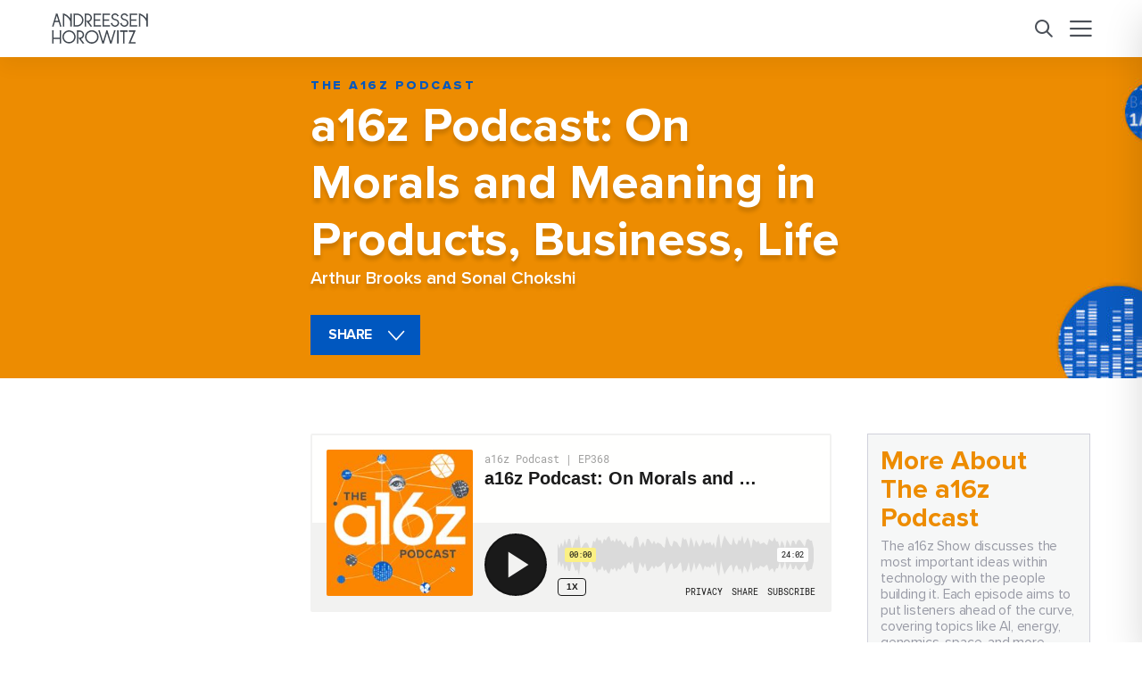

--- FILE ---
content_type: text/html; charset=UTF-8
request_url: https://a16z.com/podcast/a16z-podcast-on-morals-and-meaning-in-products-business-life/
body_size: 21385
content:
<!DOCTYPE html>
<html lang="en" class="" data-mode-container>


<head>
    <meta http-equiv="Content-Security-Policy" content="upgrade-insecure-requests">
    <meta charset="utf-8">
    <meta http-equiv="X-UA-Compatible" content="IE=edge">
    <meta name="viewport" content="width=device-width, initial-scale=1">
    <title>a16z Podcast: On Morals and Meaning in Products, Business, Life | Andreessen Horowitz</title>

    <link rel="stylesheet" href="https://use.typekit.net/fut6uin.css">

    

    <meta name="robots" content="index, follow, max-image-preview:large, max-snippet:-1, max-video-preview:-1">
	<style>img:is([sizes="auto" i], [sizes^="auto," i]) { contain-intrinsic-size: 3000px 1500px }</style>
	
	<!-- This site is optimized with the Yoast SEO Premium plugin v25.3.1 (Yoast SEO v25.3.1) - https://yoast.com/wordpress/plugins/seo/ -->
	<link rel="canonical" href="https://a16z.com/podcast/a16z-podcast-on-morals-and-meaning-in-products-business-life/">
	<meta property="og:locale" content="en_US">
	<meta property="og:type" content="article">
	<meta property="og:title" content="a16z Podcast: On Morals and Meaning in Products, Business, Life | Andreessen Horowitz">
	<meta property="og:description" content="Focusing only on the technical, &ldquo;crunchy, wonky stuff&rdquo; behind policies or products sometimes misses the humanity at the center of why we&rsquo;re doing the thing in the first place. Because systems &mdash; whether algorithms and artificial intelligence, or capitalism and other such &ldquo;operating systems&rdquo; &mdash; need to work for people, not the other way around....">
	<meta property="og:url" content="https://a16z.com/podcast/a16z-podcast-on-morals-and-meaning-in-products-business-life/">
	<meta property="og:site_name" content="Andreessen Horowitz">
	<meta property="article:publisher" content="https://www.facebook.com/andreessenhorowitz">
	<meta property="article:modified_time" content="2023-04-16T19:47:28+00:00">
	<meta name="twitter:card" content="summary_large_image">
	<meta name="twitter:image" content="https://d1lamhf6l6yk6d.cloudfront.net/uploads/2023/09/a16z-Podcast-Yoast-Twitter.jpg">
	<meta name="twitter:site" content="@a16z">
	<meta name="twitter:label1" content="Est. reading time">
	<meta name="twitter:data1" content="1 minute">
	<meta name="twitter:label2" content="Written by">
	<meta name="twitter:data2" content="Arthur Brooks and Sonal Chokshi">
	<script type="application/ld+json" class="yoast-schema-graph">{"@context":"https://schema.org","@graph":[{"@type":"NewsArticle","@id":"https://a16z.com/podcast/a16z-podcast-on-morals-and-meaning-in-products-business-life/#article","isPartOf":{"@id":"https://a16z.com/podcast/a16z-podcast-on-morals-and-meaning-in-products-business-life/"},"author":[{"@id":"https://a16z.com/#/schema/person/image/267080ab72b01d55cc5bcaa1e230b090"},{"@id":"https://a16z.com/#/schema/person/image/500bc48dcfe82dfbe9ee5e9927fdda90"}],"headline":"a16z Podcast: On Morals and Meaning in Products, Business, Life","datePublished":"2018-03-20T21:30:51+00:00","dateModified":"2023-04-16T19:47:28+00:00","mainEntityOfPage":{"@id":"https://a16z.com/podcast/a16z-podcast-on-morals-and-meaning-in-products-business-life/"},"wordCount":210,"publisher":{"@id":"https://a16z.com/#organization"},"keywords":["a16z in DC roadshow","a16z Podcast on-the-road","economics","hallway conversations","history","immigration","jobs","on leadership","tech productivity &amp; GDP"],"articleSection":["Education &amp; Learning","Policy &amp; Regulation"],"inLanguage":"en-US"},{"@type":"WebPage","@id":"https://a16z.com/podcast/a16z-podcast-on-morals-and-meaning-in-products-business-life/","url":"https://a16z.com/podcast/a16z-podcast-on-morals-and-meaning-in-products-business-life/","name":"a16z Podcast: On Morals and Meaning in Products, Business, Life | Andreessen Horowitz","isPartOf":{"@id":"https://a16z.com/#website"},"datePublished":"2018-03-20T21:30:51+00:00","dateModified":"2023-04-16T19:47:28+00:00","inLanguage":"en-US","potentialAction":[{"@type":"ReadAction","target":["https://a16z.com/podcast/a16z-podcast-on-morals-and-meaning-in-products-business-life/"]}]},{"@type":"WebSite","@id":"https://a16z.com/#website","url":"https://a16z.com/","name":"Andreessen Horowitz","description":"Software Is Eating the World","publisher":{"@id":"https://a16z.com/#organization"},"potentialAction":[{"@type":"SearchAction","target":{"@type":"EntryPoint","urlTemplate":"https://a16z.com/?s={search_term_string}"},"query-input":{"@type":"PropertyValueSpecification","valueRequired":true,"valueName":"search_term_string"}}],"inLanguage":"en-US"},{"@type":"Organization","@id":"https://a16z.com/#organization","name":"Andreessen Horowitz","url":"https://a16z.com/","logo":{"@type":"ImageObject","inLanguage":"en-US","@id":"https://a16z.com/#/schema/logo/image/","url":"https://d1lamhf6l6yk6d.cloudfront.net/uploads/2025/01/AndreessenHorowitzLogo.svg","contentUrl":"https://d1lamhf6l6yk6d.cloudfront.net/uploads/2025/01/AndreessenHorowitzLogo.svg","width":1,"height":1,"caption":"Andreessen Horowitz"},"image":{"@id":"https://a16z.com/#/schema/logo/image/"},"sameAs":["https://www.facebook.com/andreessenhorowitz","https://x.com/a16z","https://www.linkedin.com/company/a16z/","https://www.instagram.com/a16z/","https://www.youtube.com/@a16z"]},{"@type":"Person","@id":"https://a16z.com/#/schema/person/image/267080ab72b01d55cc5bcaa1e230b090","name":"Arthur Brooks","image":{"@type":"ImageObject","inLanguage":"en-US","@id":"https://a16z.com/#/schema/person/image/23494c9101089ad44ae88ce9d2f56aac","url":"https://secure.gravatar.com/avatar/?s=96&d=mm&r=g","contentUrl":"https://secure.gravatar.com/avatar/?s=96&d=mm&r=g","caption":"Arthur Brooks"},"url":"https://a16z.com/author/arthur-brooks/"},{"@type":"Person","@id":"https://a16z.com/#/schema/person/image/500bc48dcfe82dfbe9ee5e9927fdda90","name":"Sonal Chokshi","image":{"@type":"ImageObject","inLanguage":"en-US","@id":"https://a16z.com/#/schema/person/image/f340a58a75fd030eebb892de7802de0f","url":"https://d1lamhf6l6yk6d.cloudfront.net/uploads/2023/04/Sonal-Chokshi-150x150.png","contentUrl":"https://d1lamhf6l6yk6d.cloudfront.net/uploads/2023/04/Sonal-Chokshi-150x150.png","width":150,"height":150,"caption":"Sonal Chokshi"},"description":"Sonal Chokshi is Editor in Chief of Crypto at Andreessen Horowitz.","url":"https://a16z.com/author/sonal-chokshi/"}]}</script>
	<!-- / Yoast SEO Premium plugin. -->


<link rel="dns-prefetch" href="//info.a16z.com">
<link rel="dns-prefetch" href="//www.youtube.com">
<link rel="dns-prefetch" href="//d1lamhf6l6yk6d.cloudfront.net">
<script type="text/javascript">
/* <![CDATA[ */
window._wpemojiSettings = {"baseUrl":"https:\/\/s.w.org\/images\/core\/emoji\/15.1.0\/72x72\/","ext":".png","svgUrl":"https:\/\/s.w.org\/images\/core\/emoji\/15.1.0\/svg\/","svgExt":".svg","source":{"concatemoji":"https:\/\/a16z.com\/wp-includes\/js\/wp-emoji-release.min.js?ver=6.8.1"}};
/*! This file is auto-generated */
!function(i,n){var o,s,e;function c(e){try{var t={supportTests:e,timestamp:(new Date).valueOf()};sessionStorage.setItem(o,JSON.stringify(t))}catch(e){}}function p(e,t,n){e.clearRect(0,0,e.canvas.width,e.canvas.height),e.fillText(t,0,0);var t=new Uint32Array(e.getImageData(0,0,e.canvas.width,e.canvas.height).data),r=(e.clearRect(0,0,e.canvas.width,e.canvas.height),e.fillText(n,0,0),new Uint32Array(e.getImageData(0,0,e.canvas.width,e.canvas.height).data));return t.every(function(e,t){return e===r[t]})}function u(e,t,n){switch(t){case"flag":return n(e,"\ud83c\udff3\ufe0f\u200d\u26a7\ufe0f","\ud83c\udff3\ufe0f\u200b\u26a7\ufe0f")?!1:!n(e,"\ud83c\uddfa\ud83c\uddf3","\ud83c\uddfa\u200b\ud83c\uddf3")&&!n(e,"\ud83c\udff4\udb40\udc67\udb40\udc62\udb40\udc65\udb40\udc6e\udb40\udc67\udb40\udc7f","\ud83c\udff4\u200b\udb40\udc67\u200b\udb40\udc62\u200b\udb40\udc65\u200b\udb40\udc6e\u200b\udb40\udc67\u200b\udb40\udc7f");case"emoji":return!n(e,"\ud83d\udc26\u200d\ud83d\udd25","\ud83d\udc26\u200b\ud83d\udd25")}return!1}function f(e,t,n){var r="undefined"!=typeof WorkerGlobalScope&&self instanceof WorkerGlobalScope?new OffscreenCanvas(300,150):i.createElement("canvas"),a=r.getContext("2d",{willReadFrequently:!0}),o=(a.textBaseline="top",a.font="600 32px Arial",{});return e.forEach(function(e){o[e]=t(a,e,n)}),o}function t(e){var t=i.createElement("script");t.src=e,t.defer=!0,i.head.appendChild(t)}"undefined"!=typeof Promise&&(o="wpEmojiSettingsSupports",s=["flag","emoji"],n.supports={everything:!0,everythingExceptFlag:!0},e=new Promise(function(e){i.addEventListener("DOMContentLoaded",e,{once:!0})}),new Promise(function(t){var n=function(){try{var e=JSON.parse(sessionStorage.getItem(o));if("object"==typeof e&&"number"==typeof e.timestamp&&(new Date).valueOf()<e.timestamp+604800&&"object"==typeof e.supportTests)return e.supportTests}catch(e){}return null}();if(!n){if("undefined"!=typeof Worker&&"undefined"!=typeof OffscreenCanvas&&"undefined"!=typeof URL&&URL.createObjectURL&&"undefined"!=typeof Blob)try{var e="postMessage("+f.toString()+"("+[JSON.stringify(s),u.toString(),p.toString()].join(",")+"));",r=new Blob([e],{type:"text/javascript"}),a=new Worker(URL.createObjectURL(r),{name:"wpTestEmojiSupports"});return void(a.onmessage=function(e){c(n=e.data),a.terminate(),t(n)})}catch(e){}c(n=f(s,u,p))}t(n)}).then(function(e){for(var t in e)n.supports[t]=e[t],n.supports.everything=n.supports.everything&&n.supports[t],"flag"!==t&&(n.supports.everythingExceptFlag=n.supports.everythingExceptFlag&&n.supports[t]);n.supports.everythingExceptFlag=n.supports.everythingExceptFlag&&!n.supports.flag,n.DOMReady=!1,n.readyCallback=function(){n.DOMReady=!0}}).then(function(){return e}).then(function(){var e;n.supports.everything||(n.readyCallback(),(e=n.source||{}).concatemoji?t(e.concatemoji):e.wpemoji&&e.twemoji&&(t(e.twemoji),t(e.wpemoji)))}))}((window,document),window._wpemojiSettings);
/* ]]> */
</script>
<style id="wp-emoji-styles-inline-css" type="text/css">

	img.wp-smiley, img.emoji {
		display: inline !important;
		border: none !important;
		box-shadow: none !important;
		height: 1em !important;
		width: 1em !important;
		margin: 0 0.07em !important;
		vertical-align: -0.1em !important;
		background: none !important;
		padding: 0 !important;
	}
</style>
<link rel="stylesheet" id="wp-block-library-css" href="https://a16z.com/wp-includes/css/dist/block-library/style.min.css?ver=6.8.1" type="text/css" media="all">
<style id="classic-theme-styles-inline-css" type="text/css">
/*! This file is auto-generated */
.wp-block-button__link{color:#fff;background-color:#32373c;border-radius:9999px;box-shadow:none;text-decoration:none;padding:calc(.667em + 2px) calc(1.333em + 2px);font-size:1.125em}.wp-block-file__button{background:#32373c;color:#fff;text-decoration:none}
</style>
<style id="co-authors-plus-coauthors-style-inline-css" type="text/css">
.wp-block-co-authors-plus-coauthors.is-layout-flow [class*=wp-block-co-authors-plus]{display:inline}

</style>
<style id="co-authors-plus-avatar-style-inline-css" type="text/css">
.wp-block-co-authors-plus-avatar :where(img){height:auto;max-width:100%;vertical-align:bottom}.wp-block-co-authors-plus-coauthors.is-layout-flow .wp-block-co-authors-plus-avatar :where(img){vertical-align:middle}.wp-block-co-authors-plus-avatar:is(.alignleft,.alignright){display:table}.wp-block-co-authors-plus-avatar.aligncenter{display:table;margin-inline:auto}

</style>
<style id="co-authors-plus-image-style-inline-css" type="text/css">
.wp-block-co-authors-plus-image{margin-bottom:0}.wp-block-co-authors-plus-image :where(img){height:auto;max-width:100%;vertical-align:bottom}.wp-block-co-authors-plus-coauthors.is-layout-flow .wp-block-co-authors-plus-image :where(img){vertical-align:middle}.wp-block-co-authors-plus-image:is(.alignfull,.alignwide) :where(img){width:100%}.wp-block-co-authors-plus-image:is(.alignleft,.alignright){display:table}.wp-block-co-authors-plus-image.aligncenter{display:table;margin-inline:auto}

</style>
<style id="wp-parsely-recommendations-style-inline-css" type="text/css">
.parsely-recommendations-list-title{font-size:1.2em}.parsely-recommendations-list{list-style:none;padding:unset}.parsely-recommendations-cardbody{overflow:hidden;padding:.8em;text-overflow:ellipsis;white-space:nowrap}.parsely-recommendations-cardmedia{padding:.8em .8em 0}

</style>
<style id="global-styles-inline-css" type="text/css">
:root{--wp--preset--aspect-ratio--square: 1;--wp--preset--aspect-ratio--4-3: 4/3;--wp--preset--aspect-ratio--3-4: 3/4;--wp--preset--aspect-ratio--3-2: 3/2;--wp--preset--aspect-ratio--2-3: 2/3;--wp--preset--aspect-ratio--16-9: 16/9;--wp--preset--aspect-ratio--9-16: 9/16;--wp--preset--color--black: #000000;--wp--preset--color--cyan-bluish-gray: #abb8c3;--wp--preset--color--white: #ffffff;--wp--preset--color--pale-pink: #f78da7;--wp--preset--color--vivid-red: #cf2e2e;--wp--preset--color--luminous-vivid-orange: #ff6900;--wp--preset--color--luminous-vivid-amber: #fcb900;--wp--preset--color--light-green-cyan: #7bdcb5;--wp--preset--color--vivid-green-cyan: #00d084;--wp--preset--color--pale-cyan-blue: #8ed1fc;--wp--preset--color--vivid-cyan-blue: #0693e3;--wp--preset--color--vivid-purple: #9b51e0;--wp--preset--gradient--vivid-cyan-blue-to-vivid-purple: linear-gradient(135deg,rgba(6,147,227,1) 0%,rgb(155,81,224) 100%);--wp--preset--gradient--light-green-cyan-to-vivid-green-cyan: linear-gradient(135deg,rgb(122,220,180) 0%,rgb(0,208,130) 100%);--wp--preset--gradient--luminous-vivid-amber-to-luminous-vivid-orange: linear-gradient(135deg,rgba(252,185,0,1) 0%,rgba(255,105,0,1) 100%);--wp--preset--gradient--luminous-vivid-orange-to-vivid-red: linear-gradient(135deg,rgba(255,105,0,1) 0%,rgb(207,46,46) 100%);--wp--preset--gradient--very-light-gray-to-cyan-bluish-gray: linear-gradient(135deg,rgb(238,238,238) 0%,rgb(169,184,195) 100%);--wp--preset--gradient--cool-to-warm-spectrum: linear-gradient(135deg,rgb(74,234,220) 0%,rgb(151,120,209) 20%,rgb(207,42,186) 40%,rgb(238,44,130) 60%,rgb(251,105,98) 80%,rgb(254,248,76) 100%);--wp--preset--gradient--blush-light-purple: linear-gradient(135deg,rgb(255,206,236) 0%,rgb(152,150,240) 100%);--wp--preset--gradient--blush-bordeaux: linear-gradient(135deg,rgb(254,205,165) 0%,rgb(254,45,45) 50%,rgb(107,0,62) 100%);--wp--preset--gradient--luminous-dusk: linear-gradient(135deg,rgb(255,203,112) 0%,rgb(199,81,192) 50%,rgb(65,88,208) 100%);--wp--preset--gradient--pale-ocean: linear-gradient(135deg,rgb(255,245,203) 0%,rgb(182,227,212) 50%,rgb(51,167,181) 100%);--wp--preset--gradient--electric-grass: linear-gradient(135deg,rgb(202,248,128) 0%,rgb(113,206,126) 100%);--wp--preset--gradient--midnight: linear-gradient(135deg,rgb(2,3,129) 0%,rgb(40,116,252) 100%);--wp--preset--font-size--small: 13px;--wp--preset--font-size--medium: 20px;--wp--preset--font-size--large: 36px;--wp--preset--font-size--x-large: 42px;--wp--preset--spacing--20: 0.44rem;--wp--preset--spacing--30: 0.67rem;--wp--preset--spacing--40: 1rem;--wp--preset--spacing--50: 1.5rem;--wp--preset--spacing--60: 2.25rem;--wp--preset--spacing--70: 3.38rem;--wp--preset--spacing--80: 5.06rem;--wp--preset--shadow--natural: 6px 6px 9px rgba(0, 0, 0, 0.2);--wp--preset--shadow--deep: 12px 12px 50px rgba(0, 0, 0, 0.4);--wp--preset--shadow--sharp: 6px 6px 0px rgba(0, 0, 0, 0.2);--wp--preset--shadow--outlined: 6px 6px 0px -3px rgba(255, 255, 255, 1), 6px 6px rgba(0, 0, 0, 1);--wp--preset--shadow--crisp: 6px 6px 0px rgba(0, 0, 0, 1);}:where(.is-layout-flex){gap: 0.5em;}:where(.is-layout-grid){gap: 0.5em;}body .is-layout-flex{display: flex;}.is-layout-flex{flex-wrap: wrap;align-items: center;}.is-layout-flex > :is(*, div){margin: 0;}body .is-layout-grid{display: grid;}.is-layout-grid > :is(*, div){margin: 0;}:where(.wp-block-columns.is-layout-flex){gap: 2em;}:where(.wp-block-columns.is-layout-grid){gap: 2em;}:where(.wp-block-post-template.is-layout-flex){gap: 1.25em;}:where(.wp-block-post-template.is-layout-grid){gap: 1.25em;}.has-black-color{color: var(--wp--preset--color--black) !important;}.has-cyan-bluish-gray-color{color: var(--wp--preset--color--cyan-bluish-gray) !important;}.has-white-color{color: var(--wp--preset--color--white) !important;}.has-pale-pink-color{color: var(--wp--preset--color--pale-pink) !important;}.has-vivid-red-color{color: var(--wp--preset--color--vivid-red) !important;}.has-luminous-vivid-orange-color{color: var(--wp--preset--color--luminous-vivid-orange) !important;}.has-luminous-vivid-amber-color{color: var(--wp--preset--color--luminous-vivid-amber) !important;}.has-light-green-cyan-color{color: var(--wp--preset--color--light-green-cyan) !important;}.has-vivid-green-cyan-color{color: var(--wp--preset--color--vivid-green-cyan) !important;}.has-pale-cyan-blue-color{color: var(--wp--preset--color--pale-cyan-blue) !important;}.has-vivid-cyan-blue-color{color: var(--wp--preset--color--vivid-cyan-blue) !important;}.has-vivid-purple-color{color: var(--wp--preset--color--vivid-purple) !important;}.has-black-background-color{background-color: var(--wp--preset--color--black) !important;}.has-cyan-bluish-gray-background-color{background-color: var(--wp--preset--color--cyan-bluish-gray) !important;}.has-white-background-color{background-color: var(--wp--preset--color--white) !important;}.has-pale-pink-background-color{background-color: var(--wp--preset--color--pale-pink) !important;}.has-vivid-red-background-color{background-color: var(--wp--preset--color--vivid-red) !important;}.has-luminous-vivid-orange-background-color{background-color: var(--wp--preset--color--luminous-vivid-orange) !important;}.has-luminous-vivid-amber-background-color{background-color: var(--wp--preset--color--luminous-vivid-amber) !important;}.has-light-green-cyan-background-color{background-color: var(--wp--preset--color--light-green-cyan) !important;}.has-vivid-green-cyan-background-color{background-color: var(--wp--preset--color--vivid-green-cyan) !important;}.has-pale-cyan-blue-background-color{background-color: var(--wp--preset--color--pale-cyan-blue) !important;}.has-vivid-cyan-blue-background-color{background-color: var(--wp--preset--color--vivid-cyan-blue) !important;}.has-vivid-purple-background-color{background-color: var(--wp--preset--color--vivid-purple) !important;}.has-black-border-color{border-color: var(--wp--preset--color--black) !important;}.has-cyan-bluish-gray-border-color{border-color: var(--wp--preset--color--cyan-bluish-gray) !important;}.has-white-border-color{border-color: var(--wp--preset--color--white) !important;}.has-pale-pink-border-color{border-color: var(--wp--preset--color--pale-pink) !important;}.has-vivid-red-border-color{border-color: var(--wp--preset--color--vivid-red) !important;}.has-luminous-vivid-orange-border-color{border-color: var(--wp--preset--color--luminous-vivid-orange) !important;}.has-luminous-vivid-amber-border-color{border-color: var(--wp--preset--color--luminous-vivid-amber) !important;}.has-light-green-cyan-border-color{border-color: var(--wp--preset--color--light-green-cyan) !important;}.has-vivid-green-cyan-border-color{border-color: var(--wp--preset--color--vivid-green-cyan) !important;}.has-pale-cyan-blue-border-color{border-color: var(--wp--preset--color--pale-cyan-blue) !important;}.has-vivid-cyan-blue-border-color{border-color: var(--wp--preset--color--vivid-cyan-blue) !important;}.has-vivid-purple-border-color{border-color: var(--wp--preset--color--vivid-purple) !important;}.has-vivid-cyan-blue-to-vivid-purple-gradient-background{background: var(--wp--preset--gradient--vivid-cyan-blue-to-vivid-purple) !important;}.has-light-green-cyan-to-vivid-green-cyan-gradient-background{background: var(--wp--preset--gradient--light-green-cyan-to-vivid-green-cyan) !important;}.has-luminous-vivid-amber-to-luminous-vivid-orange-gradient-background{background: var(--wp--preset--gradient--luminous-vivid-amber-to-luminous-vivid-orange) !important;}.has-luminous-vivid-orange-to-vivid-red-gradient-background{background: var(--wp--preset--gradient--luminous-vivid-orange-to-vivid-red) !important;}.has-very-light-gray-to-cyan-bluish-gray-gradient-background{background: var(--wp--preset--gradient--very-light-gray-to-cyan-bluish-gray) !important;}.has-cool-to-warm-spectrum-gradient-background{background: var(--wp--preset--gradient--cool-to-warm-spectrum) !important;}.has-blush-light-purple-gradient-background{background: var(--wp--preset--gradient--blush-light-purple) !important;}.has-blush-bordeaux-gradient-background{background: var(--wp--preset--gradient--blush-bordeaux) !important;}.has-luminous-dusk-gradient-background{background: var(--wp--preset--gradient--luminous-dusk) !important;}.has-pale-ocean-gradient-background{background: var(--wp--preset--gradient--pale-ocean) !important;}.has-electric-grass-gradient-background{background: var(--wp--preset--gradient--electric-grass) !important;}.has-midnight-gradient-background{background: var(--wp--preset--gradient--midnight) !important;}.has-small-font-size{font-size: var(--wp--preset--font-size--small) !important;}.has-medium-font-size{font-size: var(--wp--preset--font-size--medium) !important;}.has-large-font-size{font-size: var(--wp--preset--font-size--large) !important;}.has-x-large-font-size{font-size: var(--wp--preset--font-size--x-large) !important;}
:where(.wp-block-post-template.is-layout-flex){gap: 1.25em;}:where(.wp-block-post-template.is-layout-grid){gap: 1.25em;}
:where(.wp-block-columns.is-layout-flex){gap: 2em;}:where(.wp-block-columns.is-layout-grid){gap: 2em;}
:root :where(.wp-block-pullquote){font-size: 1.5em;line-height: 1.6;}
</style>
<link rel="stylesheet" id="bcct_style-css" href="https://a16z.com/wp-content/plugins/a16z-better-click-to-tweet/assets/css/styles.css?ver=3.0" type="text/css" media="all">
<link rel="stylesheet" id="base-theme-style-css" href="https://a16z.com/wp-content/themes/a16z/assets/compiled/css/theme.css?id=f095ec367aeed5fddacf" type="text/css" media="all">
<script type="text/javascript" src="https://info.a16z.com/js/forms2/js/forms2.min.js?ver=1.0" id="marketo-newsletter-js"></script>
<script type="text/javascript" src="https://a16z.com/wp-includes/js/jquery/jquery.min.js?ver=3.7.1" id="jquery-core-js"></script>
<script type="text/javascript" src="https://a16z.com/wp-includes/js/jquery/jquery-migrate.min.js?ver=3.4.1" id="jquery-migrate-js"></script>
<link rel="https://api.w.org/" href="https://a16z.com/wp-json/"><link rel="shortlink" href="https://a16z.com/?p=18190">
<link rel="alternate" title="oEmbed (JSON)" type="application/json+oembed" href="https://a16z.com/wp-json/oembed/1.0/embed?url=https%3A%2F%2Fa16z.com%2Fpodcast%2Fa16z-podcast-on-morals-and-meaning-in-products-business-life%2F">
<link rel="alternate" title="oEmbed (XML)" type="text/xml+oembed" href="https://a16z.com/wp-json/oembed/1.0/embed?url=https%3A%2F%2Fa16z.com%2Fpodcast%2Fa16z-podcast-on-morals-and-meaning-in-products-business-life%2F&amp;format=xml">
<script type="application/ld+json" class="wp-parsely-metadata">{"@context":"https:\/\/schema.org","@type":"NewsArticle","headline":"a16z Podcast: On Morals and Meaning in Products, Business, Life","url":"https:\/\/a16z.com\/podcast\/a16z-podcast-on-morals-and-meaning-in-products-business-life\/","mainEntityOfPage":{"@type":"WebPage","@id":"https:\/\/a16z.com\/podcast\/a16z-podcast-on-morals-and-meaning-in-products-business-life\/"},"thumbnailUrl":"","image":{"@type":"ImageObject","url":""},"articleSection":"Consumer","author":[{"@type":"Person","name":"Arthur Brooks"},{"@type":"Person","name":"Sonal Chokshi"}],"creator":["Arthur Brooks","Sonal Chokshi"],"publisher":{"@type":"Organization","name":"Andreessen Horowitz","logo":""},"keywords":["a16z in dc roadshow","a16z podcast on-the-road","economics","hallway conversations","history","immigration","jobs","on leadership","tech productivity &amp; gdp","crypto","policy &amp; regulation","education &amp; learning","consumer","the a16z podcast"],"dateCreated":"2018-03-20T21:30:51Z","datePublished":"2018-03-20T21:30:51Z","dateModified":"2023-04-16T19:47:28Z"}</script><link rel="shortcut icon" href="https://d1lamhf6l6yk6d.cloudfront.net/uploads/2025/06/Favicon-%E2%80%94-48x48px.png" type="image/x-icon">
<link rel="apple-touch-icon" type="image/png" sizes="180x180" href="https://d1lamhf6l6yk6d.cloudfront.net/uploads/2025/06/Favicon-%E2%80%94-180x180px.png">
<link rel="apple-touch-icon" type="image/png" sizes="270x270" href="https://d1lamhf6l6yk6d.cloudfront.net/uploads/2025/06/Favicon-%E2%80%94-270x270px.png">
		<style type="text/css" id="wp-custom-css">
			.page-bio-health .bh-cta-banner .top-layer {right: 0;}

.page-bio-health-health-builders .bh-cta-banner .top-layer {right: 0;}

.page-bio-health-bio-builders .bh-cta-banner .top-layer {right: 0;}		</style>
		
    
    <script>
    const MUNCHKIN_ID = '382-JZB-798';
    const MUNCHKIN_SCRIPT_URL = '//munchkin.marketo.net/munchkin.js';

    let didMunchkinInit = false;

    function loadMunchkinScript() {
        return new Promise((resolve, reject) => {
            const script = document.createElement('script');
            script.type = 'text/javascript';
            script.async = true;
            script.src = MUNCHKIN_SCRIPT_URL;
            script.onload = resolve;
            script.onerror = reject;
            document.head.appendChild(script);
        });
    }

    function initMunchkin() {
        if (typeof Munchkin !== 'undefined' && !didMunchkinInit) {
            didMunchkinInit = true;
            Munchkin.init(MUNCHKIN_ID);
            console.log('Munchkin initialized successfully');
        } else if (didMunchkinInit) {
            console.log('Munchkin already initialized');
        } else {
            console.error('Munchkin object is not available');
        }
    }

    function handleCookieConsent() {
        loadMunchkinScript()
            .then(initMunchkin)
            .catch(error => {
                console.error('Failed to load Munchkin script:', error);
            });
    }

    document.addEventListener('cookieConsentAccepted', handleCookieConsent);
</script>
    <script>
    document.addEventListener('cookieConsentAccepted', () => {
        loadGTM(() => {
            loadGtag(() => {
                initAnalytics();
            });
        });
    });

    // Function to dynamically load external scripts
    function loadScript(src, callback) {
        var script = document.createElement('script');
        script.src = src;
        script.async = true;
        script.onload = callback;
        script.onerror = () => console.error(`Failed to load script: ${src}`);
        document.head.appendChild(script);
    }

    // Function to load GTM
    function loadGTM(callback) {
        (function(w,d,s,l,i){
            w[l]=w[l]||[];
            w[l].push({"gtm.start": new Date().getTime(), event:"gtm.js"});
            var f=d.getElementsByTagName(s)[0],
                j=d.createElement(s),
                dl=l!="dataLayer"?"&l="+l:"";
            j.async=true;
            j.src="https://www.googletagmanager.com/gtm.js?id="+i+dl;
            f.parentNode.insertBefore(j,f);
            j.onload = callback; // Call callback once GTM is loaded
        })(window,document,"script","dataLayer","GTM-WHMSDPX");

        // Google Optimize Anti-flicker Snippet
        (function(a,s,y,n,c,h,i,d,e){
            s.className+=" "+y;
            h.start=1*new Date;
            h.end=i=function(){
                s.className=s.className.replace(RegExp(" ? "+y),"");
            };
            (a[n]=a[n]||[]).hide=h;
            setTimeout(function(){
                i();
                h.end=null;
            },c);
        })(window,document.documentElement,"async-hide","dataLayer",4000, {"GTM-WHMSDPX":true});
    }

    // Function to load gtag.js
    function loadGtag(callback) {
        loadScript('https://www.googletagmanager.com/gtag/js?id=G-TDNC6XM13M', function() {
            window.dataLayer = window.dataLayer || [];
            function gtag(){dataLayer.push(arguments);}
            window.gtag = gtag;
            gtag('js', new Date());
            gtag('config', 'G-TDNC6XM13M');
            callback(); // Call the callback after gtag is loaded
        });
    }

    function initAnalytics() {
        if (typeof gtag !== "undefined") {
            console.log("Analytics initialized");
            
            var eventParams = {};
            
            if (typeof window.pageVerticalCategory !== "undefined") {
                eventParams.vertical_category = window.pageVerticalCategory;
            }
            
            if (typeof window.pageCategories !== "undefined") {
                eventParams.page_categories = window.pageCategories;
            }
            
            if (Object.keys(eventParams).length > 0) {
                gtag("event", "page_view", eventParams);
            }
        } else {
            console.error("Google Analytics is not initialized.");
        }
    }
</script>

    <script id="parsely-cfg" class="deferred-script" data-src="//cdn.parsely.com/keys/a16z.com/p.js" async="" defer>

    </script>

    <script>
        window.search_page = '';
        window.search_index = 'a16z_posts_prod';
        window.search_index_date = 'a16z_posts_prod_date';
        window.search_index_timestamp = 'a16z_posts_prod_timestamp';
        window.assets_url = 'https://a16z.com/wp-content/themes/a16z/assets';
        window.thankyou_page_url = 'https://info.a16z.com/Thank-you-for-subscribing.html';

        window.pageCategories = 'education, policy';
        window.mktoform_id_allow_redirect = [4084,4072,4077,4082,4070,4080,4068,4152,4151,3398];

    </script>

    <script defer data-domain="a16z.com" src="https://plausible.io/js/script.manual.js"></script>
</head>

<body class="single-podcast show-a16z-podcast page-a16z-podcast-on-morals-and-meaning-in-products-business-life">
    <div id="wrapper">
        <div class="w1">
            <header id="header">
    <div class="container">
                <a href="/" class="logo">
            <svg viewbox="0 0 3357 1067" fill="none" xmlns="http://www.w3.org/2000/svg">
<path d="M2907.69 1003.11L2924.98 1060.23H2673.38L2848.58 648.419H2754.92C2744.32 648.389 2735.8 648.389 2729.93 648.419H2723.97C2722.93 648.419 2721.92 648.449 2720.88 648.549C2709.84 649.619 2704.69 654.139 2698.13 660.259L2696.58 655.079L2679.67 599.319L2924.99 599.129L2749.82 1010.94H2849.7C2862.86 1010.97 2872.8 1010.97 2878.51 1010.94C2881.48 1010.91 2883.24 1010.88 2883.75 1010.81C2894.79 1009.74 2899.94 1005.22 2906.5 999.099L2907.7 1003.11H2907.69Z"></path>
<path d="M1395.52 593.249C1265.16 593.249 1159.1 699.309 1159.1 829.669C1159.1 960.029 1265.16 1066.09 1395.52 1066.09C1525.88 1066.09 1631.94 960.029 1631.94 829.669C1631.94 699.309 1525.88 593.249 1395.52 593.249ZM1395.52 1015.69C1292.95 1015.69 1209.5 932.239 1209.5 829.669C1209.5 727.099 1292.95 643.649 1395.52 643.649C1498.09 643.649 1581.54 727.099 1581.54 829.669C1581.54 932.239 1498.09 1015.69 1395.52 1015.69Z"></path>
<path d="M601.41 596.319C474.44 596.319 371.14 699.619 371.14 826.589C371.14 953.559 474.44 1056.86 601.41 1056.86C728.38 1056.86 831.68 953.559 831.68 826.589C831.68 699.619 728.38 596.319 601.41 596.319ZM601.41 1007.78C501.5 1007.78 420.23 926.499 420.23 826.589C420.23 726.679 501.51 645.399 601.41 645.399C701.31 645.399 782.6 726.679 782.6 826.589C782.6 926.499 701.32 1007.78 601.41 1007.78Z"></path>
<path d="M2234.03 599.229C2228.29 604.589 2221.79 612.799 2218.28 620.279C2217.71 621.449 2217.24 622.619 2216.86 623.719C2216.8 623.939 2216.7 624.159 2216.61 624.379C2216.01 625.989 2215.47 627.629 2214.97 629.269C2214.97 629.269 2214.31 631.479 2213.05 635.549C2212.23 638.229 2211.16 641.769 2209.83 646.059L2095.06 1024.49C2094.71 1025.53 2094.4 1026.57 2094.14 1027.58C2089.97 1043.07 2094.83 1054.12 2098.53 1060.11H2019.8C2023.49 1054.11 2028.38 1043.07 2024.22 1027.54C2023.97 1026.53 2023.65 1025.52 2023.3 1024.48L1923.42 695.119L1823.51 1024.48H1823.48L1822.91 1026.44C1822.91 1026.44 1822.88 1026.5 1822.88 1026.53C1818.21 1042.59 1823.2 1053.98 1826.98 1060.11H1748.25C1751.94 1054.11 1756.83 1043.07 1752.67 1027.54C1752.42 1026.53 1752.1 1025.52 1751.75 1024.48L1631.9 629.269C1631.17 626.929 1630.39 624.629 1629.47 622.359C1629.44 622.299 1629.41 622.199 1629.38 622.139C1625.69 614.189 1618.68 604.629 1612.88 599.229H1686.22C1682.21 605.379 1676.53 614.349 1680.6 629.179C1680.76 629.719 1680.92 630.219 1681.07 630.759L1734.28 806.209L1787.58 981.819L1787.64 981.569L1787.73 981.819L1847.84 783.579V783.549L1891.77 638.769H1891.74C1894.23 630.379 1895.72 625.259 1895.87 624.379C1897.98 613.489 1895.11 607.279 1891.1 599.229H1943.04V599.259L2059.11 981.819L2059.17 981.569L2059.26 981.819L2119.37 783.579V783.549L2163.3 638.769C2165.76 630.379 2167.24 625.259 2167.43 624.379C2169.54 613.489 2166.67 607.279 2162.66 599.229H2234.03Z"></path>
<path d="M1063.69 1060.39C1064.64 1055.09 1065.84 1048.08 1060.22 1037.54C1059.34 1035.9 1058.3 1034.16 1057.06 1032.33C1056.59 1031.64 1056.08 1030.94 1055.58 1030.25L961.1 904.689L924.81 856.719H971.96C1030.31 856.719 1079.6 808.969 1078.62 750.629C1077.64 693.949 1031.25 648.129 974.33 648.129L924.82 648.209V1033.04C924.82 1033.58 924.82 1034.37 924.85 1035.31C924.85 1035.85 924.88 1036.41 924.91 1036.98C925.45 1045.09 929.77 1054.49 934.22 1060.46H866.78C869.37 1057.02 871.89 1052.44 873.66 1047.62C874.1 1046.48 874.48 1045.35 874.8 1044.18C875.78 1041.25 876.03 1039.32 876.13 1037.08V1036.73C876.19 1035.66 876.19 1034.49 876.22 1033.1V624.759C876.22 623.879 876.16 622.959 876.06 622.009C876.03 621.689 876 621.349 875.97 620.999C875.62 617.779 874.9 614.629 873.82 611.569L869.59 599.609H924.81V599.639L971.32 599.559C1051.85 599.559 1120.68 660.689 1126.74 740.969C1132.23 813.229 1085.4 878.839 1017.74 898.939L1138.98 1060.38H1063.69V1060.39Z"></path>
<path d="M2327.71 1035.89C2328.03 1044.16 2332.48 1053.94 2337.05 1060.06H2269.71C2274.29 1053.94 2278.74 1044.16 2279.05 1035.89V623.449C2278.73 615.179 2274.28 605.429 2269.71 599.279H2337.05C2332.47 605.429 2328.02 615.179 2327.71 623.449V1035.89Z"></path>
<path d="M278.31 1032.67V902.309H63.98V1032.67L64.11 1034.94C64.11 1035.54 64.14 1036.14 64.21 1036.77C64.77 1044.85 69.04 1054.16 73.49 1060.09H5.95999C8.57999 1056.62 11.13 1051.98 12.87 1047.09L13.47 1045.23C14.73 1041.19 15.39 1036.96 15.39 1032.73V624.389C15.39 623.499 15.33 622.589 15.23 621.639C15.2 621.329 15.17 620.979 15.13 620.629C14.06 613.019 10.08 604.689 6.00998 599.229H73.35C69.25 604.689 65.27 613.079 64.23 620.689C64.2 621.009 64.17 621.329 64.13 621.609C64.03 622.559 63.97 623.469 63.97 624.389V855.359H278.3V624.389C278.3 623.469 278.24 622.559 278.14 621.609C278.1 621.329 278.07 621.009 278.04 620.689C277 613.089 273.02 604.689 268.92 599.229H336.26C332.19 604.689 328.21 613.019 327.14 620.629C327.1 620.979 327.07 621.329 327.04 621.639C326.94 622.589 326.88 623.499 326.88 624.389V1032.73C326.88 1036.96 327.54 1041.18 328.8 1045.23L329.4 1047.09C331.14 1051.98 333.7 1056.62 336.31 1060.09H268.78C273.23 1054.16 277.49 1044.84 278.06 1036.77C278.13 1036.14 278.16 1035.54 278.16 1034.94L278.29 1032.67H278.31Z"></path>
<path d="M2642.08 599.119V657.499C2636.49 653.309 2628.4 649.439 2620.36 648.289C2620.08 648.249 2619.79 648.209 2619.5 648.179C2618.75 648.099 2618 648.029 2617.24 647.989C2617.19 647.989 2617.14 647.989 2617.08 647.979C2616.32 647.939 2615.55 647.919 2614.79 647.919H2534.01V1035.79C2534.32 1044.07 2538.75 1053.89 2543.37 1060.04H2475.96C2480.58 1053.89 2485.01 1044.07 2485.31 1035.79V647.919H2404.53C2403.77 647.919 2403 647.939 2402.24 647.979C2402.19 647.979 2402.13 647.989 2402.08 647.989C2401.32 648.029 2400.57 648.099 2399.82 648.179C2399.53 648.209 2399.24 648.249 2398.96 648.289C2390.92 649.439 2382.82 653.309 2377.24 657.499V599.119H2642.08Z"></path>
<path d="M349.44 465.719C343.51 460.199 336.28 450.289 332.68 442.239C332.65 442.149 332.62 442.079 332.58 442.049C332.08 440.879 331.67 439.779 331.32 438.699C330.91 437.499 330.5 436.269 330.12 435.039L199.67 4.9292H137.31C141.32 12.9792 144.19 19.1992 142.07 30.0792C140.4 38.6992 19.06 435.669 19.06 435.669C18.56 437.309 18.02 438.949 17.42 440.569C17.33 440.789 17.23 441.009 17.17 441.229C16.79 442.329 16.32 443.499 15.75 444.669C12.25 452.149 5.74 460.349 0 465.719H73.37C69.4 459.569 63.69 450.609 67.75 435.769C67.91 435.239 68.07 434.729 68.22 434.189L106.44 308.189L242.89 308.219L281.1 434.189C281.26 434.729 281.42 435.229 281.57 435.769C285.64 450.599 279.96 459.569 275.95 465.719H349.44ZM120.68 261.299L135.68 211.939V211.879L135.71 211.779V211.739L174.68 83.2092L228.7 261.279H120.68V261.299Z"></path>
<path d="M1507.48 53.5592V211.009H1660.88C1669.27 210.879 1679.4 206.339 1685.68 201.639V268.809C1679.4 264.109 1669.27 259.559 1660.88 259.439H1507.48V417.089H1690.82C1699.28 417.089 1709.6 412.509 1715.97 407.719V465.659H1449.54C1454.34 459.249 1458.91 448.969 1458.91 440.509L1458.94 441.969V31.6092L1458.91 30.1492C1458.91 21.6892 1454.33 11.4092 1449.54 4.99921H1715.97V62.9392C1709.6 58.1392 1699.28 53.5692 1690.82 53.5692H1507.48V53.5592Z"></path>
<path d="M2766.26 53.5592V211.009H2919.66C2928.05 210.879 2938.18 206.339 2944.46 201.639V268.809C2938.18 264.109 2928.05 259.559 2919.66 259.439H2766.26V417.089H2949.6C2958.06 417.089 2968.38 412.509 2974.75 407.719V465.659H2708.32C2713.12 459.249 2717.69 448.969 2717.69 440.509L2717.72 441.969V31.6092L2717.69 30.1492C2717.69 21.6892 2713.11 11.4092 2708.32 4.99921H2974.75V62.9392C2968.38 58.1392 2958.06 53.5692 2949.6 53.5692H2766.26V53.5592Z"></path>
<path d="M1819.39 53.5592V211.009H1972.79C1981.18 210.879 1991.31 206.339 1997.59 201.639V268.809C1991.31 264.109 1981.18 259.559 1972.79 259.439H1819.39V417.089H2002.73C2011.19 417.089 2021.51 412.509 2027.88 407.719V465.659H1761.45C1766.25 459.249 1770.82 448.969 1770.82 440.509L1770.85 441.969V31.6092L1770.82 30.1492C1770.82 21.6892 1766.24 11.4092 1761.45 4.99921H2027.88V62.9392C2021.51 58.1392 2011.19 53.5692 2002.73 53.5692H1819.39V53.5592Z"></path>
<path d="M872.77 5.05921L813.13 4.8992H751.31L755.54 16.8592C756.61 19.9192 757.34 23.0792 757.69 26.2992C757.72 26.6492 757.75 26.9892 757.78 27.3092C757.87 28.2592 757.94 29.1692 757.94 30.0592V438.399C757.94 442.659 757.28 446.859 756.02 450.929L755.17 453.679C755.11 453.769 755.08 453.869 755.04 453.959L751.32 465.759H872.78C1000.39 465.759 1104.22 362.029 1104.22 235.139C1104.22 108.279 1000.4 5.05921 872.78 5.05921H872.77ZM872.77 416.739H806.53V53.5592H872.77C973.66 53.5592 1055.73 135.009 1055.73 235.139C1055.73 335.269 973.65 416.749 872.77 416.749V416.739Z"></path>
<path d="M3335.7 465.869H3288.99C3293.79 459.499 3298.36 449.179 3298.36 440.719V289.059C3269.08 202.309 3195.42 115.309 3084.28 61.5092V440.659C3084.28 449.149 3088.86 459.439 3093.65 465.809H3026.31C3031.11 459.439 3035.68 449.149 3035.68 440.659V30.1692C3035.68 21.7092 3031.1 11.3892 3026.31 5.0192H3082.16C3177.93 46.1392 3251.05 109.009 3298.35 178.529V31.3992C3298.35 30.9892 3298.35 30.5792 3298.32 30.1692C3298.32 29.6292 3298.29 29.0992 3298.26 28.5592C3298.23 28.0192 3298.17 27.4592 3298.1 26.9192C3297.15 19.1892 3293.11 10.6092 3288.95 5.0192H3356.35C3352.47 10.1592 3348.75 17.8592 3347.45 25.0892C3347.45 25.1492 3347.45 25.2192 3347.42 25.2492C3347.26 26.1692 3347.14 27.0792 3347.1 27.9592C3347.04 28.5292 3347.01 29.0992 3347.01 29.6592C3346.98 30.2292 3346.98 30.7992 3346.98 31.3592V440.709C3346.98 449.169 3351.56 459.489 3356.35 465.859H3335.68L3335.7 465.869Z"></path>
<path d="M685.18 465.879H638.47C643.27 459.509 647.84 449.189 647.84 440.729V289.069C618.56 202.319 544.9 115.319 433.76 61.5192V440.669C433.76 449.159 438.34 459.449 443.13 465.819H375.79C380.59 459.449 385.16 449.159 385.16 440.669V30.1792C385.16 21.7192 380.58 11.3992 375.79 5.02921H431.64C527.41 46.1492 600.53 109.019 647.83 178.539V31.4092C647.83 30.9992 647.83 30.5892 647.8 30.1792C647.8 29.6392 647.77 29.1092 647.74 28.5692C647.71 28.0292 647.65 27.4692 647.58 26.9292C646.63 19.1992 642.59 10.6192 638.43 5.02921H705.83C701.95 10.1692 698.23 17.8692 696.93 25.0992C696.93 25.1592 696.93 25.2292 696.9 25.2592C696.74 26.1792 696.62 27.0892 696.58 27.9692C696.52 28.5392 696.49 29.1092 696.49 29.6692C696.46 30.2392 696.46 30.8092 696.46 31.3692V440.719C696.46 449.179 701.04 459.499 705.83 465.869H685.16L685.18 465.879Z"></path>
<path d="M1337.33 465.519C1338.28 460.219 1339.48 453.209 1333.86 442.669C1332.98 441.029 1331.94 439.289 1330.7 437.459C1330.23 436.769 1329.72 436.069 1329.22 435.379L1234.74 309.819L1198.45 261.849H1245.6C1303.95 261.849 1353.24 214.099 1352.26 155.759C1351.28 99.0792 1304.89 53.2592 1247.97 53.2592L1198.46 53.3392V438.169C1198.46 438.709 1198.46 439.499 1198.49 440.439C1198.49 440.979 1198.52 441.539 1198.55 442.109C1199.09 450.219 1203.41 459.619 1207.86 465.589H1140.42C1143.01 462.149 1145.53 457.569 1147.3 452.749C1147.74 451.609 1148.12 450.479 1148.44 449.309C1149.42 446.379 1149.67 444.449 1149.77 442.209V441.859C1149.83 440.789 1149.83 439.619 1149.86 438.229V29.8892C1149.86 29.0092 1149.8 28.0892 1149.7 27.1392C1149.67 26.8192 1149.64 26.4792 1149.61 26.1292C1149.26 22.9092 1148.54 19.7592 1147.46 16.6992L1143.23 4.7392H1198.45V4.7692L1244.96 4.68921C1325.49 4.68921 1394.32 65.8192 1400.38 146.099C1405.87 218.359 1359.04 283.969 1291.38 304.069L1412.62 465.509H1337.33V465.519Z"></path>
<path d="M2345.63 350.619C2321.17 503.769 2117.99 512.679 2062.48 370.949C2059.19 362.769 2055.59 358.589 2048.62 353.229C2062.86 348.289 2097.53 336.349 2111.3 331.589C2109.96 337.839 2109.53 345.579 2110.81 352.999C2126.8 425.079 2217.58 444.129 2266.39 402.329C2308.27 372.359 2308.44 299.449 2268.79 268.719C2244.73 250.069 2200.27 241.489 2168.81 230.939C2092.74 208.569 2049.29 119.379 2104.96 47.0792C2164.03 -23.3908 2268.49 -10.7008 2316.05 58.2392C2321.94 66.2092 2327.28 75.1592 2338.74 83.6192C2327.07 89.1692 2291.01 106.319 2279.95 111.599C2280.49 105.919 2280.2 98.0792 2276.76 89.6192C2260.39 56.8592 2221.47 38.9092 2176.61 52.4792C2121.74 67.8492 2114.1 133.569 2152.3 167.819C2177.26 191.039 2212.75 195.849 2246.48 205.149C2308.61 218.289 2353.21 284.749 2345.63 350.609V350.619Z"></path>
<path d="M2672.09 350.619C2647.63 503.769 2444.45 512.679 2388.94 370.949C2385.65 362.769 2382.05 358.589 2375.08 353.229C2389.32 348.289 2423.99 336.349 2437.76 331.589C2436.42 337.839 2435.99 345.579 2437.27 352.999C2453.26 425.079 2544.04 444.129 2592.85 402.329C2634.73 372.359 2634.9 299.449 2595.25 268.719C2571.19 250.069 2526.73 241.489 2495.27 230.939C2419.2 208.569 2375.75 119.379 2431.42 47.0792C2490.49 -23.3908 2594.95 -10.7008 2642.51 58.2392C2648.4 66.2092 2653.74 75.1592 2665.2 83.6192C2653.53 89.1692 2617.47 106.319 2606.41 111.599C2606.95 105.919 2606.66 98.0792 2603.22 89.6192C2586.85 56.8592 2547.93 38.9092 2503.07 52.4792C2448.2 67.8492 2440.56 133.569 2478.76 167.819C2503.72 191.039 2539.21 195.849 2572.94 205.149C2635.07 218.289 2679.67 284.749 2672.09 350.609V350.619Z"></path>
</svg>
        </a>

        <div class="header-r">
            <div class="nav-container">
                <div class="nav-head">
                                            <div class="logo">
                            <a href="/">
                                <svg viewbox="0 0 3357 1067" fill="none" xmlns="http://www.w3.org/2000/svg">
<path d="M2907.69 1003.11L2924.98 1060.23H2673.38L2848.58 648.419H2754.92C2744.32 648.389 2735.8 648.389 2729.93 648.419H2723.97C2722.93 648.419 2721.92 648.449 2720.88 648.549C2709.84 649.619 2704.69 654.139 2698.13 660.259L2696.58 655.079L2679.67 599.319L2924.99 599.129L2749.82 1010.94H2849.7C2862.86 1010.97 2872.8 1010.97 2878.51 1010.94C2881.48 1010.91 2883.24 1010.88 2883.75 1010.81C2894.79 1009.74 2899.94 1005.22 2906.5 999.099L2907.7 1003.11H2907.69Z"></path>
<path d="M1395.52 593.249C1265.16 593.249 1159.1 699.309 1159.1 829.669C1159.1 960.029 1265.16 1066.09 1395.52 1066.09C1525.88 1066.09 1631.94 960.029 1631.94 829.669C1631.94 699.309 1525.88 593.249 1395.52 593.249ZM1395.52 1015.69C1292.95 1015.69 1209.5 932.239 1209.5 829.669C1209.5 727.099 1292.95 643.649 1395.52 643.649C1498.09 643.649 1581.54 727.099 1581.54 829.669C1581.54 932.239 1498.09 1015.69 1395.52 1015.69Z"></path>
<path d="M601.41 596.319C474.44 596.319 371.14 699.619 371.14 826.589C371.14 953.559 474.44 1056.86 601.41 1056.86C728.38 1056.86 831.68 953.559 831.68 826.589C831.68 699.619 728.38 596.319 601.41 596.319ZM601.41 1007.78C501.5 1007.78 420.23 926.499 420.23 826.589C420.23 726.679 501.51 645.399 601.41 645.399C701.31 645.399 782.6 726.679 782.6 826.589C782.6 926.499 701.32 1007.78 601.41 1007.78Z"></path>
<path d="M2234.03 599.229C2228.29 604.589 2221.79 612.799 2218.28 620.279C2217.71 621.449 2217.24 622.619 2216.86 623.719C2216.8 623.939 2216.7 624.159 2216.61 624.379C2216.01 625.989 2215.47 627.629 2214.97 629.269C2214.97 629.269 2214.31 631.479 2213.05 635.549C2212.23 638.229 2211.16 641.769 2209.83 646.059L2095.06 1024.49C2094.71 1025.53 2094.4 1026.57 2094.14 1027.58C2089.97 1043.07 2094.83 1054.12 2098.53 1060.11H2019.8C2023.49 1054.11 2028.38 1043.07 2024.22 1027.54C2023.97 1026.53 2023.65 1025.52 2023.3 1024.48L1923.42 695.119L1823.51 1024.48H1823.48L1822.91 1026.44C1822.91 1026.44 1822.88 1026.5 1822.88 1026.53C1818.21 1042.59 1823.2 1053.98 1826.98 1060.11H1748.25C1751.94 1054.11 1756.83 1043.07 1752.67 1027.54C1752.42 1026.53 1752.1 1025.52 1751.75 1024.48L1631.9 629.269C1631.17 626.929 1630.39 624.629 1629.47 622.359C1629.44 622.299 1629.41 622.199 1629.38 622.139C1625.69 614.189 1618.68 604.629 1612.88 599.229H1686.22C1682.21 605.379 1676.53 614.349 1680.6 629.179C1680.76 629.719 1680.92 630.219 1681.07 630.759L1734.28 806.209L1787.58 981.819L1787.64 981.569L1787.73 981.819L1847.84 783.579V783.549L1891.77 638.769H1891.74C1894.23 630.379 1895.72 625.259 1895.87 624.379C1897.98 613.489 1895.11 607.279 1891.1 599.229H1943.04V599.259L2059.11 981.819L2059.17 981.569L2059.26 981.819L2119.37 783.579V783.549L2163.3 638.769C2165.76 630.379 2167.24 625.259 2167.43 624.379C2169.54 613.489 2166.67 607.279 2162.66 599.229H2234.03Z"></path>
<path d="M1063.69 1060.39C1064.64 1055.09 1065.84 1048.08 1060.22 1037.54C1059.34 1035.9 1058.3 1034.16 1057.06 1032.33C1056.59 1031.64 1056.08 1030.94 1055.58 1030.25L961.1 904.689L924.81 856.719H971.96C1030.31 856.719 1079.6 808.969 1078.62 750.629C1077.64 693.949 1031.25 648.129 974.33 648.129L924.82 648.209V1033.04C924.82 1033.58 924.82 1034.37 924.85 1035.31C924.85 1035.85 924.88 1036.41 924.91 1036.98C925.45 1045.09 929.77 1054.49 934.22 1060.46H866.78C869.37 1057.02 871.89 1052.44 873.66 1047.62C874.1 1046.48 874.48 1045.35 874.8 1044.18C875.78 1041.25 876.03 1039.32 876.13 1037.08V1036.73C876.19 1035.66 876.19 1034.49 876.22 1033.1V624.759C876.22 623.879 876.16 622.959 876.06 622.009C876.03 621.689 876 621.349 875.97 620.999C875.62 617.779 874.9 614.629 873.82 611.569L869.59 599.609H924.81V599.639L971.32 599.559C1051.85 599.559 1120.68 660.689 1126.74 740.969C1132.23 813.229 1085.4 878.839 1017.74 898.939L1138.98 1060.38H1063.69V1060.39Z"></path>
<path d="M2327.71 1035.89C2328.03 1044.16 2332.48 1053.94 2337.05 1060.06H2269.71C2274.29 1053.94 2278.74 1044.16 2279.05 1035.89V623.449C2278.73 615.179 2274.28 605.429 2269.71 599.279H2337.05C2332.47 605.429 2328.02 615.179 2327.71 623.449V1035.89Z"></path>
<path d="M278.31 1032.67V902.309H63.98V1032.67L64.11 1034.94C64.11 1035.54 64.14 1036.14 64.21 1036.77C64.77 1044.85 69.04 1054.16 73.49 1060.09H5.95999C8.57999 1056.62 11.13 1051.98 12.87 1047.09L13.47 1045.23C14.73 1041.19 15.39 1036.96 15.39 1032.73V624.389C15.39 623.499 15.33 622.589 15.23 621.639C15.2 621.329 15.17 620.979 15.13 620.629C14.06 613.019 10.08 604.689 6.00998 599.229H73.35C69.25 604.689 65.27 613.079 64.23 620.689C64.2 621.009 64.17 621.329 64.13 621.609C64.03 622.559 63.97 623.469 63.97 624.389V855.359H278.3V624.389C278.3 623.469 278.24 622.559 278.14 621.609C278.1 621.329 278.07 621.009 278.04 620.689C277 613.089 273.02 604.689 268.92 599.229H336.26C332.19 604.689 328.21 613.019 327.14 620.629C327.1 620.979 327.07 621.329 327.04 621.639C326.94 622.589 326.88 623.499 326.88 624.389V1032.73C326.88 1036.96 327.54 1041.18 328.8 1045.23L329.4 1047.09C331.14 1051.98 333.7 1056.62 336.31 1060.09H268.78C273.23 1054.16 277.49 1044.84 278.06 1036.77C278.13 1036.14 278.16 1035.54 278.16 1034.94L278.29 1032.67H278.31Z"></path>
<path d="M2642.08 599.119V657.499C2636.49 653.309 2628.4 649.439 2620.36 648.289C2620.08 648.249 2619.79 648.209 2619.5 648.179C2618.75 648.099 2618 648.029 2617.24 647.989C2617.19 647.989 2617.14 647.989 2617.08 647.979C2616.32 647.939 2615.55 647.919 2614.79 647.919H2534.01V1035.79C2534.32 1044.07 2538.75 1053.89 2543.37 1060.04H2475.96C2480.58 1053.89 2485.01 1044.07 2485.31 1035.79V647.919H2404.53C2403.77 647.919 2403 647.939 2402.24 647.979C2402.19 647.979 2402.13 647.989 2402.08 647.989C2401.32 648.029 2400.57 648.099 2399.82 648.179C2399.53 648.209 2399.24 648.249 2398.96 648.289C2390.92 649.439 2382.82 653.309 2377.24 657.499V599.119H2642.08Z"></path>
<path d="M349.44 465.719C343.51 460.199 336.28 450.289 332.68 442.239C332.65 442.149 332.62 442.079 332.58 442.049C332.08 440.879 331.67 439.779 331.32 438.699C330.91 437.499 330.5 436.269 330.12 435.039L199.67 4.9292H137.31C141.32 12.9792 144.19 19.1992 142.07 30.0792C140.4 38.6992 19.06 435.669 19.06 435.669C18.56 437.309 18.02 438.949 17.42 440.569C17.33 440.789 17.23 441.009 17.17 441.229C16.79 442.329 16.32 443.499 15.75 444.669C12.25 452.149 5.74 460.349 0 465.719H73.37C69.4 459.569 63.69 450.609 67.75 435.769C67.91 435.239 68.07 434.729 68.22 434.189L106.44 308.189L242.89 308.219L281.1 434.189C281.26 434.729 281.42 435.229 281.57 435.769C285.64 450.599 279.96 459.569 275.95 465.719H349.44ZM120.68 261.299L135.68 211.939V211.879L135.71 211.779V211.739L174.68 83.2092L228.7 261.279H120.68V261.299Z"></path>
<path d="M1507.48 53.5592V211.009H1660.88C1669.27 210.879 1679.4 206.339 1685.68 201.639V268.809C1679.4 264.109 1669.27 259.559 1660.88 259.439H1507.48V417.089H1690.82C1699.28 417.089 1709.6 412.509 1715.97 407.719V465.659H1449.54C1454.34 459.249 1458.91 448.969 1458.91 440.509L1458.94 441.969V31.6092L1458.91 30.1492C1458.91 21.6892 1454.33 11.4092 1449.54 4.99921H1715.97V62.9392C1709.6 58.1392 1699.28 53.5692 1690.82 53.5692H1507.48V53.5592Z"></path>
<path d="M2766.26 53.5592V211.009H2919.66C2928.05 210.879 2938.18 206.339 2944.46 201.639V268.809C2938.18 264.109 2928.05 259.559 2919.66 259.439H2766.26V417.089H2949.6C2958.06 417.089 2968.38 412.509 2974.75 407.719V465.659H2708.32C2713.12 459.249 2717.69 448.969 2717.69 440.509L2717.72 441.969V31.6092L2717.69 30.1492C2717.69 21.6892 2713.11 11.4092 2708.32 4.99921H2974.75V62.9392C2968.38 58.1392 2958.06 53.5692 2949.6 53.5692H2766.26V53.5592Z"></path>
<path d="M1819.39 53.5592V211.009H1972.79C1981.18 210.879 1991.31 206.339 1997.59 201.639V268.809C1991.31 264.109 1981.18 259.559 1972.79 259.439H1819.39V417.089H2002.73C2011.19 417.089 2021.51 412.509 2027.88 407.719V465.659H1761.45C1766.25 459.249 1770.82 448.969 1770.82 440.509L1770.85 441.969V31.6092L1770.82 30.1492C1770.82 21.6892 1766.24 11.4092 1761.45 4.99921H2027.88V62.9392C2021.51 58.1392 2011.19 53.5692 2002.73 53.5692H1819.39V53.5592Z"></path>
<path d="M872.77 5.05921L813.13 4.8992H751.31L755.54 16.8592C756.61 19.9192 757.34 23.0792 757.69 26.2992C757.72 26.6492 757.75 26.9892 757.78 27.3092C757.87 28.2592 757.94 29.1692 757.94 30.0592V438.399C757.94 442.659 757.28 446.859 756.02 450.929L755.17 453.679C755.11 453.769 755.08 453.869 755.04 453.959L751.32 465.759H872.78C1000.39 465.759 1104.22 362.029 1104.22 235.139C1104.22 108.279 1000.4 5.05921 872.78 5.05921H872.77ZM872.77 416.739H806.53V53.5592H872.77C973.66 53.5592 1055.73 135.009 1055.73 235.139C1055.73 335.269 973.65 416.749 872.77 416.749V416.739Z"></path>
<path d="M3335.7 465.869H3288.99C3293.79 459.499 3298.36 449.179 3298.36 440.719V289.059C3269.08 202.309 3195.42 115.309 3084.28 61.5092V440.659C3084.28 449.149 3088.86 459.439 3093.65 465.809H3026.31C3031.11 459.439 3035.68 449.149 3035.68 440.659V30.1692C3035.68 21.7092 3031.1 11.3892 3026.31 5.0192H3082.16C3177.93 46.1392 3251.05 109.009 3298.35 178.529V31.3992C3298.35 30.9892 3298.35 30.5792 3298.32 30.1692C3298.32 29.6292 3298.29 29.0992 3298.26 28.5592C3298.23 28.0192 3298.17 27.4592 3298.1 26.9192C3297.15 19.1892 3293.11 10.6092 3288.95 5.0192H3356.35C3352.47 10.1592 3348.75 17.8592 3347.45 25.0892C3347.45 25.1492 3347.45 25.2192 3347.42 25.2492C3347.26 26.1692 3347.14 27.0792 3347.1 27.9592C3347.04 28.5292 3347.01 29.0992 3347.01 29.6592C3346.98 30.2292 3346.98 30.7992 3346.98 31.3592V440.709C3346.98 449.169 3351.56 459.489 3356.35 465.859H3335.68L3335.7 465.869Z"></path>
<path d="M685.18 465.879H638.47C643.27 459.509 647.84 449.189 647.84 440.729V289.069C618.56 202.319 544.9 115.319 433.76 61.5192V440.669C433.76 449.159 438.34 459.449 443.13 465.819H375.79C380.59 459.449 385.16 449.159 385.16 440.669V30.1792C385.16 21.7192 380.58 11.3992 375.79 5.02921H431.64C527.41 46.1492 600.53 109.019 647.83 178.539V31.4092C647.83 30.9992 647.83 30.5892 647.8 30.1792C647.8 29.6392 647.77 29.1092 647.74 28.5692C647.71 28.0292 647.65 27.4692 647.58 26.9292C646.63 19.1992 642.59 10.6192 638.43 5.02921H705.83C701.95 10.1692 698.23 17.8692 696.93 25.0992C696.93 25.1592 696.93 25.2292 696.9 25.2592C696.74 26.1792 696.62 27.0892 696.58 27.9692C696.52 28.5392 696.49 29.1092 696.49 29.6692C696.46 30.2392 696.46 30.8092 696.46 31.3692V440.719C696.46 449.179 701.04 459.499 705.83 465.869H685.16L685.18 465.879Z"></path>
<path d="M1337.33 465.519C1338.28 460.219 1339.48 453.209 1333.86 442.669C1332.98 441.029 1331.94 439.289 1330.7 437.459C1330.23 436.769 1329.72 436.069 1329.22 435.379L1234.74 309.819L1198.45 261.849H1245.6C1303.95 261.849 1353.24 214.099 1352.26 155.759C1351.28 99.0792 1304.89 53.2592 1247.97 53.2592L1198.46 53.3392V438.169C1198.46 438.709 1198.46 439.499 1198.49 440.439C1198.49 440.979 1198.52 441.539 1198.55 442.109C1199.09 450.219 1203.41 459.619 1207.86 465.589H1140.42C1143.01 462.149 1145.53 457.569 1147.3 452.749C1147.74 451.609 1148.12 450.479 1148.44 449.309C1149.42 446.379 1149.67 444.449 1149.77 442.209V441.859C1149.83 440.789 1149.83 439.619 1149.86 438.229V29.8892C1149.86 29.0092 1149.8 28.0892 1149.7 27.1392C1149.67 26.8192 1149.64 26.4792 1149.61 26.1292C1149.26 22.9092 1148.54 19.7592 1147.46 16.6992L1143.23 4.7392H1198.45V4.7692L1244.96 4.68921C1325.49 4.68921 1394.32 65.8192 1400.38 146.099C1405.87 218.359 1359.04 283.969 1291.38 304.069L1412.62 465.509H1337.33V465.519Z"></path>
<path d="M2345.63 350.619C2321.17 503.769 2117.99 512.679 2062.48 370.949C2059.19 362.769 2055.59 358.589 2048.62 353.229C2062.86 348.289 2097.53 336.349 2111.3 331.589C2109.96 337.839 2109.53 345.579 2110.81 352.999C2126.8 425.079 2217.58 444.129 2266.39 402.329C2308.27 372.359 2308.44 299.449 2268.79 268.719C2244.73 250.069 2200.27 241.489 2168.81 230.939C2092.74 208.569 2049.29 119.379 2104.96 47.0792C2164.03 -23.3908 2268.49 -10.7008 2316.05 58.2392C2321.94 66.2092 2327.28 75.1592 2338.74 83.6192C2327.07 89.1692 2291.01 106.319 2279.95 111.599C2280.49 105.919 2280.2 98.0792 2276.76 89.6192C2260.39 56.8592 2221.47 38.9092 2176.61 52.4792C2121.74 67.8492 2114.1 133.569 2152.3 167.819C2177.26 191.039 2212.75 195.849 2246.48 205.149C2308.61 218.289 2353.21 284.749 2345.63 350.609V350.619Z"></path>
<path d="M2672.09 350.619C2647.63 503.769 2444.45 512.679 2388.94 370.949C2385.65 362.769 2382.05 358.589 2375.08 353.229C2389.32 348.289 2423.99 336.349 2437.76 331.589C2436.42 337.839 2435.99 345.579 2437.27 352.999C2453.26 425.079 2544.04 444.129 2592.85 402.329C2634.73 372.359 2634.9 299.449 2595.25 268.719C2571.19 250.069 2526.73 241.489 2495.27 230.939C2419.2 208.569 2375.75 119.379 2431.42 47.0792C2490.49 -23.3908 2594.95 -10.7008 2642.51 58.2392C2648.4 66.2092 2653.74 75.1592 2665.2 83.6192C2653.53 89.1692 2617.47 106.319 2606.41 111.599C2606.95 105.919 2606.66 98.0792 2603.22 89.6192C2586.85 56.8592 2547.93 38.9092 2503.07 52.4792C2448.2 67.8492 2440.56 133.569 2478.76 167.819C2503.72 191.039 2539.21 195.849 2572.94 205.149C2635.07 218.289 2679.67 284.749 2672.09 350.609V350.619Z"></path>
</svg>
                            </a>
                        </div>
                                        <a href="#" class="icon-close" data-outside></a>
                </div>
                <div class="nav-scrollable-content" data-simplebar>
                    <div class="nav-content-frame">
                                                                                    <nav class="nav">
                                                                            <strong class="nav-title">ABOUT US</strong>
                                                                                                                <ul class="nav-list">
                                                                                                                                                <li>
                                                        <a href="/news-content/" class="" target="">News &amp; Content</a>
                                                    </li>
                                                                                                                                                                                                <li>
                                                        <a href="/portfolio/" class="" target="">Portfolio</a>
                                                    </li>
                                                                                                                                                                                                <li>
                                                        <a href="/team/" class="" target="">Team</a>
                                                    </li>
                                                                                                                                                                                                <li>
                                                        <a href="/about/" class="" target="">About</a>
                                                    </li>
                                                                                                                                                                                                <li>
                                                        <a href="https://jobs.a16z.com/" class="" target="_blank">Jobs</a>
                                                    </li>
                                                                                                                                                                                                <li>
                                                        <a href="/connect/" class="" target="">Connect</a>
                                                    </li>
                                                                                                                                    </ul>
                                                                    </nav>
                                                            <nav class="nav">
                                                                            <strong class="nav-title">What we offer</strong>
                                                                                                                <ul class="nav-list">
                                                                                                                                                <li>
                                                        <a href="https://a16z.com/ai/" class="" target="">AI</a>
                                                    </li>
                                                                                                                                                                                                <li>
                                                        <a href="/american-dynamism/" class="" target="">American Dynamism</a>
                                                    </li>
                                                                                                                                                                                                <li>
                                                        <a href="/bio-health/" class="" target="">Bio + Health</a>
                                                    </li>
                                                                                                                                                                                                <li>
                                                        <a href="/consumer/" class="" target="">Consumer</a>
                                                    </li>
                                                                                                                                                                                                <li>
                                                        <a href="https://a16zcrypto.com" class="" target="_blank" rel="noopener noreferrer">Crypto</a>
                                                    </li>
                                                                                                                                                                                                <li>
                                                        <a href="/enterprise/" class="" target="">Enterprise</a>
                                                    </li>
                                                                                                                                                                                                <li>
                                                        <a href="/fintech/" class="" target="">Fintech</a>
                                                    </li>
                                                                                                                                                                                                <li>
                                                        <a href="https://a16z.com/infra/" class="" target="">Infrastructure</a>
                                                    </li>
                                                                                                                                                                                                <li>
                                                        <a href="/seed/" class="" target="">Seed</a>
                                                    </li>
                                                                                                                                                                                                <li>
                                                        <a href="/speedrun/" class="" target="">Speedrun</a>
                                                    </li>
                                                                                                                                                                                                <li>
                                                        <a href="/growth/" class="" target="">Growth</a>
                                                    </li>
                                                                                                                                                                                                <li>
                                                        <a href="/clf/" class="" target="">Cultural Leadership Fund</a>
                                                    </li>
                                                                                                                                                                                                <li>
                                                        <a href="/txo/" class="" target="">Talent x Opportunity</a>
                                                    </li>
                                                                                                                                                                                                <li>
                                                        <a href="/perennial/" class="" target="">Perennial</a>
                                                    </li>
                                                                                                                                    </ul>
                                                                    </nav>
                                                                        </div>
                </div>
                                    <div class="social-foot">
                                                    <strong>FOLLOW a16z</strong>
                                                <ul class="social-links">
                                                            <li><a href="https://twitter.com/a16z" class="icon-twitter"></a></li>
                                                            <li><a href="https://www.linkedin.com/company/a16z/" class="icon-linkedin"></a></li>
                                                            <li><a href="https://www.facebook.com/andreessenhorowitz" class="icon-facebook"></a></li>
                                                            <li><a href="https://www.instagram.com/a16z/" class="icon-instagram"></a></li>
                                                            <li><a href="https://www.youtube.com/@a16z" class="icon-youtube-alt"></a></li>
                                                    </ul>
                    </div>
                            </div>

            <div class="search-nav">
                                <a href="#" class="icon-search search-opener"></a>
            </div>
            <a href="#" class="nav-opener"></a>
        </div>
    </div>
    <div class="search-block">
        <div class="search-block-inner">
            <div class="a16z-search-row">
                <div class="container">
                    <div class="search-form">
                        <label for="search-field"></label>
                        <div id="search-quick-field"></div>
                    </div>
                </div>
            </div>
            <div class="search-results-row">
                <div class="search-results-inner">
                    <div class="container">
                        <div class="result-list" id="search-quick-results">
                            <a href="/search/" data-advanced-search="https://a16z.com/search/" class="link" id="btn-advanced-search">See More Results</a>
                        </div>
                        <aside class="top-suggestions">
                                                                                                <div class="search-suggestion-list">
                                        <h6>TOP SUGGESTIONS</h6>
                                        <ul class="suggestion-list">
                                                                                            <li><a href="#" data-search-suggestion-quick="AI">AI</a></li>
                                                                                            <li><a href="#" data-search-suggestion-quick="Machine &amp; Deep Learning">Machine &amp; Deep Learning</a></li>
                                                                                            <li><a href="#" data-search-suggestion-quick="Infrastructure">Infrastructure</a></li>
                                                                                            <li><a href="#" data-search-suggestion-quick="Fintech">Fintech</a></li>
                                                                                            <li><a href="#" data-search-suggestion-quick="Product, Design &amp; Engineering">Product, Design &amp; Engineering</a></li>
                                                                                            <li><a href="#" data-search-suggestion-quick="Education">Education</a></li>
                                                                                            <li><a href="#" data-search-suggestion-quick="Marketplaces">Marketplaces</a></li>
                                                                                            <li><a href="#" data-search-suggestion-quick="Web3">Web3</a></li>
                                                                                    </ul>
                                    </div>
                                                                                    </aside>
                    </div>
                </div>
            </div>
        </div>
    </div>
            <div class="header-progress"><span style="width: 0%;"></span></div>
    
    </header>
                            
            
        <style>
        .article-banner--new {
            --a16z-share-theme: #0057BF;

                    }
    </style>

    <div class="article-banner--new sm">
            <div class="img">
                            <picture>
                    
                                            <source media="(max-width: 768px)" srcset="https://a16z.com/wp-content/themes/a16z/assets/images/article/banner-a16z-podcast-sm-mobile.jpg"></source>
                    
                    <img src="https://a16z.com/wp-content/themes/a16z/assets/images/article/banner-a16z-podcast-sm.jpg" alt="">
                </picture>
                    </div>
        <div class="container">
                <div class="inner">
                            <span class="eyebrow">The a16z Podcast</span>
                                                    <h1>a16z Podcast: On Morals and Meaning in Products, Business, Life</h1>
                                                    <p class="auth"><span class="former-author">Arthur Brooks</span> and <a href="https://a16z.com/author/sonal-chokshi/">Sonal Chokshi</a></p>
            
            <div class="controls-panel">
                                    <div class="share-holder">
    <div class="social--networks js-dropdown">
        <a href="#" class="share-opener">share</a>
        <ul class="social-network">
            <li><a href="https://a16z.com/podcast/a16z-podcast-on-morals-and-meaning-in-products-business-life/" data-share-link><i class="icon-link"></i>Copy Link</a></li>
            <li><a href="mailto:?subject=a16z%20Podcast:%20On%20Morals%20and%20Meaning%20in%20Products,%20Business,%20Life&amp;body=https://a16z.com/podcast/a16z-podcast-on-morals-and-meaning-in-products-business-life/"><i class="icon-envelope"></i>Email</a></li>
            <li><a href="https://a16z.com/podcast/a16z-podcast-on-morals-and-meaning-in-products-business-life/" data-share-title="a16z Podcast: On Morals and Meaning in Products, Business, Life" data-share="twitter"><i class="icon-twitter"></i>X</a></li>
            <li><a href="https://a16z.com/podcast/a16z-podcast-on-morals-and-meaning-in-products-business-life/" data-share-title="a16z Podcast: On Morals and Meaning in Products, Business, Life" data-share="linkedin"><i class="icon-linkedin"></i>LinkedIn</a></li>
            <li><a href="https://a16z.com/podcast/a16z-podcast-on-morals-and-meaning-in-products-business-life/" data-share-title="a16z Podcast: On Morals and Meaning in Products, Business, Life" data-share="facebook"><i class="icon-facebook-a"></i>Facebook</a></li>
            <li><a href="https://a16z.com/podcast/a16z-podcast-on-morals-and-meaning-in-products-business-life/" data-share-title="a16z Podcast: On Morals and Meaning in Products, Business, Life" data-share="hackernews"><i class="icon-hacker-news"></i>Hacker News</a></li>
            <li><a href="https://a16z.com/podcast/a16z-podcast-on-morals-and-meaning-in-products-business-life/" data-share-title="a16z Podcast: On Morals and Meaning in Products, Business, Life" data-share="whatsapp"><i class="icon-whats-app"></i>WhatsApp</a></li>
            <li><a href="https://a16z.com/podcast/a16z-podcast-on-morals-and-meaning-in-products-business-life/" data-share-title="a16z Podcast: On Morals and Meaning in Products, Business, Life" data-share="flipboard"><i class="icon-flipboard"></i>Flipboard</a></li>
            <li><a href="https://a16z.com/podcast/a16z-podcast-on-morals-and-meaning-in-products-business-life/" data-share-title="a16z Podcast: On Morals and Meaning in Products, Business, Life" data-share="reddit"><i class="icon-reddit"></i>Reddit</a></li>
        </ul>
    </div>
</div>
                                            </div>
        </div>
    </div>
</div>

        <div class="single-blog-post">
            <div class="container">
                <div class="cols-wrapper">
                    <div class="aside-col">
                        
                        
                    </div>

                    <div class="content-col" data-hyperlinks-target="_blank">
                        <div class="top-content">
                                                        
                            <div class="audio-sm">
    <iframe src="https://player.simplecast.com/feed0353-bce4-45bb-b35d-f840b114b322?dark=true?color=F1FAFF" height="200" width="100%" title="a16z Podcast: On Morals and Meaning in Products, Business, and Life" frameborder="0" scrolling="no"></iframe></div>
                            <div class="posted-on">
  Posted March 20, 2018 </div>
                        </div>
                                                <div class="tombstone-enable">
                            <p>Focusing only on the technical, &ldquo;crunchy, wonky stuff&rdquo; behind policies or products sometimes misses the humanity at the center of <em>why</em> we&rsquo;re doing the thing in the first place. Because systems &mdash; whether algorithms and artificial intelligence, or capitalism and other such &ldquo;operating systems&rdquo; &mdash; need to work for people, not the other way around. Or so observes economist and author <a href="https://www.aei.org/scholar/arthur-c-brooks/" target="_blank" rel="noopener noreferrer">Arthur Brooks</a>, president of&nbsp;the American Enterprise Institute (AEI) &mdash; a public policy think tank focused on free enterprise (and where he recently announced he will be passing on the baton after a decade of leadership).</p>
<p>So how does this philosophy of human dignity and human potential apply to automation and jobs, to education, to <em>entrepreneurship</em>? And not just in the &ldquo;conventional&rdquo; entrepreneurial sense of building companies and products &mdash; but in changing one&rsquo;s life? The answer, argues Brooks in this quick, hallway-style episode of the a16z Podcast with Sonal Chokshi (recorded in&nbsp;one of our earlier Washington, <a href="https://a16z.com/tag/dc-a16z-roadshow/" target="_blank" rel="noopener noreferrer">D.C. roadshows</a>) &mdash; has to be rooted in the philosophy of human <em>meaning</em>. And that involves truly&nbsp;<em>needing</em> each other&hellip; so no one is left behind given technological progress and innovation.</p>
<p><em>image credit:&nbsp;<a href="https://www.flickr.com/photos/mariaeklind/39019469280/" target="_blank" rel="noopener noreferrer">Maria Eklind</a>/ <a href="https://creativecommons.org/licenses/by-sa/2.0/" target="_blank" rel="noopener noreferrer">Flickr</a></em></p>
                        </div>

                                                                        <div class="widget--subscribe a16z" id="subscription-cta-inline">
    <div class="inner">
        <div class="txt-hold">
			            <h3>Want more a16z?</h3>
			                            <p>Sign up to get the best of a16z content, news, and investments.</p>
                                </div>
                    <div class="form-hold">
                <div class="marketo--form-wrapper">
                    <iframe src="https://a16z.substack.com/embed" width="480" height="150" frameborder="0" scrolling="no"></iframe>
                </div>
                                    <div class="form-esignup-foo">
                        <a class="lnk" target="_blank" href="https://a16z.com/subscription-center/">See All Newsletters</a>
                    </div>
                            </div>
                    </div>
</div>
                        <div class="featured-contributors ">
        <strong class="title">Contributors</strong>
        <ul class="contributors-list">
                                            <li>
                    <div>
                        <div class="avatar disabled">
  <div class="pattern">
    <img class="inline-svg" src="https://a16z.com/wp-content/themes/a16z/assets/images/content-category/av-pattern.svg" alt="">
  </div>
    <svg class="person" width="101" height="109" viewbox="0 0 101 109" fill="none" xmlns="http://www.w3.org/2000/svg">
    <path d="M99.962 92.5891C99 88.9182 96.924 85.3739 93.9114 83.8549C92.6456 83.2726 89.9114 79.8549 86.924 78.5891C84.5443 77.5005 81.2785 76.3613 77.5823 74.7157C73.962 73.0448 71.4051 71.2726 70.1646 70.6144C67.6329 69.3486 68.9494 67.6018 67.9873 66.9942C67 66.3866 65.9873 66.184 65.9873 66.184C64.6456 65.6271 65.1772 59.3739 65.1519 57.8549C65.2025 58.1334 65.3544 58.3866 65.7089 58.6144C65.2532 57.1967 65.5823 56.0068 65.7848 55.1207C66.0633 54.1334 66.2405 53.4499 66.924 52.8423C66.2658 53.9562 65.8608 56.8169 66.5443 58.4372C66.4937 57.3486 66.5696 56.741 66.7468 55.8296C66.8481 55.2473 67.1772 54.6144 67.6835 54.1334C67.3544 54.7916 67.4557 56.0321 67.7595 56.6651C67.7342 55.2473 68.1646 53.8549 68.6709 52.8676C68.3418 54.26 68.5696 55.1461 69 56.5131C68.7468 54.9942 69.3798 52.9688 69.9114 51.9056C69.8101 53.3739 69.5823 54.0828 70.5949 55.298C69.7848 53.8802 70.2152 51.7283 70.7975 50.2347C71.3038 49.222 71.8608 48.3613 72.3418 47.3739C72.8228 46.5891 73.481 45.9815 73.4557 44.9942C73.3798 44.0828 72.9747 43.4499 73.2279 42.5385C73.2532 43.1207 73.7089 43.5258 74.1646 43.9056C73.6076 42.7157 73.3038 42.0068 73.6076 40.9942C73.9367 41.5764 74.2152 41.8549 74.5949 41.9056C74.2152 41.1714 73.8101 40.8423 73.8861 39.9562L74.038 38.741C74.2658 37.5258 74.3418 36.4119 74.4177 35.2473C74.6203 35.7283 74.7468 36.0828 74.7975 36.4372C74.8987 35.779 75 34.7663 74.924 34.0068C75.1519 34.4625 75.2532 36.26 75.5316 36.7916C75.8608 34.9688 74.8734 31.5764 74.0127 29.222C73.4051 26.0321 71.8608 22.8676 69.3291 19.6524C68.7722 18.9435 68.2658 18.3613 67.8101 17.8549C67.7848 17.8296 67.7595 17.8043 67.7089 17.7537C67.7342 17.779 67.7595 17.8296 67.8101 17.8549C67.8608 17.9056 67.9114 17.9056 67.9873 17.9309C68.1899 18.1334 69.4304 19.3486 70.443 20.8676C69.6836 19.2473 68.8734 18.26 68.1899 17.6271C67.3797 16.9688 66.3671 16.4119 65.3291 15.9815C64.6709 15.4499 63.7848 15.0195 62.6203 14.4625C62.3418 14.3106 61.9873 14.1334 61.7089 14.0068C60.6456 13.2726 59.3544 12.5385 58.038 12.2347C55.8861 11.703 53.1266 12.1587 51.8101 12.7663C51.6835 12.8423 51.4557 12.9182 51.3291 12.9688C50.7722 12.8423 50.2152 12.6397 49.5063 12.4119C47.3038 12.0575 44.6203 12.7663 43.3291 13.3992C41.9114 14.1334 40.0127 15.3233 38.3165 16.741C36.4684 18.184 34.8481 19.8043 33.8354 21.6524C32.8481 23.0448 31.7595 24.7916 31.481 25.3233C30.4177 27.1461 28.9494 30.3106 28.4684 33.9309C29.6329 30.6144 30.443 29.0701 31.4557 28.0575C31.4557 28.0828 31.4557 28.1334 31.4557 28.1587C30.443 30.0575 29.7089 32.184 29.4304 33.0195C29.1013 33.9562 28.7468 36.5131 28.7215 39.0448C29.2025 37.3233 29.6835 35.4499 29.7848 35.0448C29.7595 36.6397 29.7342 38.26 30.1899 39.3486C30.3924 37.9562 30.3165 36.5385 30.7468 35.7283C30.7468 35.6524 30.8987 35.5258 30.9494 35.4752C30.8228 36.9435 30.8734 37.5258 31.0253 38.7663C31.3544 40.1081 31 40.5638 30.5696 41.2726C30.038 42.0068 29.6076 42.6144 29.3544 43.5005C28.9747 44.9688 29.8101 47.3486 31.2278 47.8549C30.1899 46.8676 29.3038 44.0068 31.5823 43.6018C30.7975 44.2094 30.519 44.8169 31.1266 45.9815C31.1013 44.8929 31.1519 44.3359 32.1392 43.9309C32.8987 44.5385 33.2532 45.8549 33.2532 45.8549C33.2278 47.4499 33.8861 52.4625 34.0886 54.3612C34.9494 59.3739 39.0253 61.8043 39.0253 61.8043C39.0253 61.8043 42.2152 64.8929 38.9241 69.0448C35.2279 68.9942 31.3797 70.3359 27.2785 72.3866C24.0633 73.8549 22.4937 75.2726 17.8861 77.1967C14.6709 78.5638 12.4177 81.779 11.557 82.2347C8.03797 84.0575 7.43038 86.1334 4.74684 89.0448C2.21519 91.6524 1.20253 102.538 1 108.64H101C100.899 103.627 100.291 93.7537 99.962 92.5891ZM44.6203 13.5258C43.7848 13.7536 43.1013 13.9308 42.3924 14.26C42.7468 14.0321 43.1266 13.8802 43.481 13.627C44.6456 13.1207 47.3291 12.3613 49.4051 12.8169C49.7848 12.8929 50.0886 12.9435 50.443 13.0448C49.2532 12.9182 47 12.7663 44.6203 13.5258ZM51.8608 13.1461C51.9114 13.1461 51.9873 13.0701 51.9873 13.0701C53.2278 12.5891 55.9367 12.0321 58.0127 12.4878C58.2152 12.665 58.4684 12.7157 58.7722 12.8423C56.1139 12.2853 52.9241 12.9182 51.8608 13.1461Z"></path>
  </svg>
  </div>                        <div class="txt">
                            <p><strong class="name">Arthur Brooks</strong>  </p>
                        </div>
                    </div>
                                    </li>
                                            <li>
                    <a href="https://a16z.com/author/sonal-chokshi/">
                        <div class="avatar ">
  <div class="pattern">
    <img class="inline-svg" src="https://a16z.com/wp-content/themes/a16z/assets/images/content-category/av-pattern.svg" alt="">
  </div>
      <img src="https://d1lamhf6l6yk6d.cloudfront.net/uploads/2023/04/Sonal-Chokshi.png" alt="">
  </div>                        <div class="txt">
                            <p><strong class="name">Sonal Chokshi</strong>  is Editor in Chief of Crypto at Andreessen Horowitz.</p>
                        </div>
                    </a>
                                            <ul class="follow-links">
                            <li class="eyebrow-text">Follow</li>
                                                            <li><a href="https://twitter.com/smc90" target="_blank" rel="noopener noreferrer">X</a></li>
                                                                                        <li><a href="https://www.linkedin.com/in/smc90/" target="_blank" rel="noopener noreferrer">Linkedin</a></li>
                                                                                                                                                                    </ul>
                                    </li>
                    </ul>
    </div>
                        <div class="explore-more-panel">
        <strong class="eyebrow-text">More From These Contributors</strong>
        <ul class="more-article-list">
                            <li>
                    <a href="https://a16zcrypto.com/posts/podcast/stablecoin-news-stripe-visa-coinbase-circle">
                        <strong class="title">All the Stablecoin News: Stripe, Visa, Coinbase, Circle, More</strong>
                        <span class="author-name">Robert Hackett, Sonal Chokshi, Daren Matsuoka, and Sam Broner</span>
                    </a>
                </li>
                            <li>
                    <a href="https://a16zcrypto.com/posts/podcast/where-innovation-happens-hubs-startups-growth-uk/">
                        <strong class="title">Where Innovation Happens</strong>
                        <span class="author-name">Matt Clifford and Sonal Chokshi</span>
                    </a>
                </li>
                            <li>
                    <a href="https://a16zcrypto.com/posts/podcast/what-how-why-were-reading-list-recommendations/">
                        <strong class="title">What We&rsquo;re Reading, How We&rsquo;re Reading, Why We Read</strong>
                        <span class="author-name">Sonal Chokshi, Robert Hackett, Tim Sullivan, and Stephanie Zinn</span>
                    </a>
                </li>
                            <li>
                    <a href="https://a16z.com/podcast/the-what-who-and-when-with-ipos/">
                        <strong class="title">The What, Who, and When with IPOs</strong>
                        <span class="author-name">Jeff Jordan, J.D. Moriarty, and Sonal Chokshi</span>
                    </a>
                </li>
                            <li>
                    <a href="https://a16z.com/podcast/financial-freedom-company-building-more-with-david-marcus/">
                        <strong class="title">Financial Freedom, Company Building, More with David Marcus</strong>
                        <span class="author-name">Sonal Chokshi and David Marcus</span>
                    </a>
                </li>
                    </ul>
    </div>
                        <div class="footer-disclaimer">
    <p>Views expressed in &ldquo;posts&rdquo; (including podcasts, videos, and social media) are those of the individual a16z personnel quoted therein and are not the views of a16z Capital Management, L.L.C. (&ldquo;a16z&rdquo;) or its respective affiliates. a16z Capital Management is an investment adviser registered with the Securities and Exchange Commission. Registration as an investment adviser does not imply any special skill or training. The posts are not directed to any investors or potential investors, and do not constitute an offer to sell &mdash; or a solicitation of an offer to buy &mdash; any securities, and may not be used or relied upon in evaluating the merits of any investment.</p>
<p>The contents in here &mdash; and available on any associated distribution platforms and any public a16z online social media accounts, platforms, and sites (collectively, &ldquo;content distribution outlets&rdquo;) &mdash; should not be construed as or relied upon in any manner as investment, legal, tax, or other advice. You should consult your own advisers as to legal, business, tax, and other related matters concerning any investment. Any projections, estimates, forecasts, targets, prospects and/or opinions expressed in these materials are subject to change without notice and may differ or be contrary to opinions expressed by others. Any charts provided here or on a16z content distribution outlets are for informational purposes only, and should not be relied upon when making any investment decision. Certain information contained in here has been obtained from third-party sources, including from portfolio companies of funds managed by a16z. While taken from sources believed to be reliable, a16z has not independently verified such information and makes no representations about the enduring accuracy of the information or its appropriateness for a given situation. In addition, posts may include third-party advertisements; a16z has not reviewed such advertisements and does not endorse any advertising content contained therein. All content speaks only as of the date indicated.</p>
<p>Under no circumstances should any posts or other information provided on this website &mdash; or on associated content distribution outlets &mdash; be construed as an offer soliciting the purchase or sale of any security or interest in any pooled investment vehicle sponsored, discussed, or mentioned by a16z personnel. Nor should it be construed as an offer to provide investment advisory services; an offer to invest in an a16z-managed pooled investment vehicle will be made separately and only by means of the confidential offering documents of the specific pooled investment vehicles &mdash; which should be read in their entirety, and only to those who, among other requirements, meet certain qualifications under federal securities laws. Such investors, defined as accredited investors and qualified purchasers, are generally deemed capable of evaluating the merits and risks of prospective investments and financial matters.</p>
<p>There can be no assurances that a16z&rsquo;s investment objectives will be achieved or investment strategies will be successful. Any investment in a vehicle managed by a16z involves a high degree of risk including the risk that the entire amount invested is lost. Any investments or portfolio companies mentioned, referred to, or described are not representative of all investments in vehicles managed by a16z and there can be no assurance that the investments will be profitable or that other investments made in the future will have similar characteristics or results. A list of investments made by funds managed by a16z is available here: <a href="https://a16z.com/investments/">https://a16z.com/investments/</a>. Past results of a16z&rsquo;s investments, pooled investment vehicles, or investment strategies are not necessarily indicative of future results. Excluded from this list are investments (and certain publicly traded cryptocurrencies/ digital assets) for which the issuer has not provided permission for a16z to disclose publicly. As for its investments in any cryptocurrency or token project, a16z is acting in its own financial interest, not necessarily in the interests of other token holders. a16z has no special role in any of these projects or power over their management. a16z does not undertake to continue to have any involvement in these projects other than as an investor and token holder, and other token holders should not expect that it will or rely on it to have any particular involvement.</p>
<p>With respect to funds managed by a16z that are registered in Japan, a16z will provide to any member of the Japanese public a copy of such documents as are required to be made publicly available pursuant to Article 63 of the Financial Instruments and Exchange Act of Japan. Please contact <a href="mailto:compliance@a16z.com">compliance@a16z.com</a> to request such documents.</p>
<p>For other site terms of use, please go <a href="https://a16z.com/terms-of-use-privacy/">here</a>. Additional important information about a16z, including our Form ADV Part 2A Brochure, is available at the SEC&rsquo;s website: <a href="http://www.adviserinfo.sec.gov">http://www.adviserinfo.sec.gov</a>.</p>
</div>
                    </div>

                    <div class="aside-col right">

                        <div class="aside-podcast">
	<div class="holder">

					<h4>More About The a16z Podcast</h4>
		
					<div class="txt">
				<p>The a16z Show discusses the most important ideas within technology with the people building it. Each episode aims to put listeners ahead of the curve, covering topics like AI, energy, genomics, space, and more.</p>
			</div>
		
					<a class="link" href="https://a16z.com/podcasts/a16z-podcast/">
				Learn More			</a>
		
	</div>
</div>
                        <div class="item-center">
                            <div class="aside-author-post">
    <strong class="block-title">RECOMMENDED FOR YOU</strong>
    <ul class="author-post-list" data-recommended-widget="podcast" data-terms="a16z-podcast" data-feed-count="5" data-not-in="18190" data-types="Podcast" data-timestamp="1763411052">
                    <li>
                <strong class="title"><a href="https://a16z.com/podcast/marc-andreessen-jack-altman-venture-capital-ai-media/">Marc Andreessen &amp; Jack Altman: Venture Capital, AI, &amp; Media</a></strong>
                <span class="author"><a href="https://a16z.com/author/marc-andreessen/">Marc Andreessen</a> and <a href="https://a16z.com/author/jack-altman/">Jack Altman</a></span>
                <a href="https://a16z.com/podcast/marc-andreessen-jack-altman-venture-capital-ai-media/" class="link">Read More</a>
            </li>
                    <li>
                <strong class="title"><a href="https://a16z.com/podcast/the-state-of-consumer-tech-in-the-age-of-ai/">The State of Consumer Tech in the Age of AI</a></strong>
                <span class="author"><a href="https://a16z.com/author/bryan-kim/">Bryan Kim</a>, <a href="https://a16z.com/author/anish-acharya/">Anish Acharya</a>, <a href="https://a16z.com/author/olivia-moore/">Olivia Moore</a>, <a href="https://a16z.com/author/justine-moore/">Justine Moore</a>, and <a href="https://a16z.com/author/erik-torenberg/">Erik Torenberg</a></span>
                <a href="https://a16z.com/podcast/the-state-of-consumer-tech-in-the-age-of-ai/" class="link">Read More</a>
            </li>
                    <li>
                <strong class="title"><a href="https://a16z.com/podcast/fei-fei-li-world-models-and-the-multiverse/">Fei-Fei Li: World Models and the Multiverse</a></strong>
                <span class="author"><span class="former-author">Fei-Fei Li</span>, <a href="https://a16z.com/author/martin-casado/">Martin Casado</a>, and <a href="https://a16z.com/author/erik-torenberg/">Erik Torenberg</a></span>
                <a href="https://a16z.com/podcast/fei-fei-li-world-models-and-the-multiverse/" class="link">Read More</a>
            </li>
                    <li>
                <strong class="title"><a href="https://a16z.com/podcast/marc-andreessen-what-we-got-right-and-wrong-about-the-future-of-tech/">Marc Andreessen: What We Got Right&mdash;and Wrong&mdash;About the Future of Tech</a></strong>
                <span class="author"><a href="https://a16z.com/author/marc-andreessen/">Marc Andreessen</a> and <a href="https://a16z.com/author/erik-torenberg/">Erik Torenberg</a></span>
                <a href="https://a16z.com/podcast/marc-andreessen-what-we-got-right-and-wrong-about-the-future-of-tech/" class="link">Read More</a>
            </li>
                    <li>
                <strong class="title"><a href="https://a16z.com/podcast/rick-rubin-vibe-coding-is-the-punk-rock-of-software/">Rick Rubin: Vibe Coding is the Punk Rock of Software</a></strong>
                <span class="author"><a href="https://a16z.com/author/marc-andreessen/">Marc Andreessen</a>, <a href="https://a16z.com/author/ben-horowitz/">Ben Horowitz</a>, <a href="https://a16z.com/author/rick-rubin/">Rick Rubin</a>, <a href="https://a16z.com/author/erik-torenberg/">Erik Torenberg</a>, and <a href="https://a16z.com/author/anjney-midha/">Anjney Midha</a></span>
                <a href="https://a16z.com/podcast/rick-rubin-vibe-coding-is-the-punk-rock-of-software/" class="link">Read More</a>
            </li>
            </ul>
</div>
                        </div>
                    </div>
                </div>
            </div>
        </div>

                                    <div class="go-top-wrapper">
        <a href="#wrapper" class="go-top"><span>go to top</span></a>
    </div>
        </div>
                    <footer id="footer">
    <div class="inner">
        <div class="container">
            <div class="footer-logo">
                <div class="logo">
                    <a href="/">
                        <svg viewbox="0 0 3357 1067" fill="none" xmlns="http://www.w3.org/2000/svg">
<path d="M2907.69 1003.11L2924.98 1060.23H2673.38L2848.58 648.419H2754.92C2744.32 648.389 2735.8 648.389 2729.93 648.419H2723.97C2722.93 648.419 2721.92 648.449 2720.88 648.549C2709.84 649.619 2704.69 654.139 2698.13 660.259L2696.58 655.079L2679.67 599.319L2924.99 599.129L2749.82 1010.94H2849.7C2862.86 1010.97 2872.8 1010.97 2878.51 1010.94C2881.48 1010.91 2883.24 1010.88 2883.75 1010.81C2894.79 1009.74 2899.94 1005.22 2906.5 999.099L2907.7 1003.11H2907.69Z"></path>
<path d="M1395.52 593.249C1265.16 593.249 1159.1 699.309 1159.1 829.669C1159.1 960.029 1265.16 1066.09 1395.52 1066.09C1525.88 1066.09 1631.94 960.029 1631.94 829.669C1631.94 699.309 1525.88 593.249 1395.52 593.249ZM1395.52 1015.69C1292.95 1015.69 1209.5 932.239 1209.5 829.669C1209.5 727.099 1292.95 643.649 1395.52 643.649C1498.09 643.649 1581.54 727.099 1581.54 829.669C1581.54 932.239 1498.09 1015.69 1395.52 1015.69Z"></path>
<path d="M601.41 596.319C474.44 596.319 371.14 699.619 371.14 826.589C371.14 953.559 474.44 1056.86 601.41 1056.86C728.38 1056.86 831.68 953.559 831.68 826.589C831.68 699.619 728.38 596.319 601.41 596.319ZM601.41 1007.78C501.5 1007.78 420.23 926.499 420.23 826.589C420.23 726.679 501.51 645.399 601.41 645.399C701.31 645.399 782.6 726.679 782.6 826.589C782.6 926.499 701.32 1007.78 601.41 1007.78Z"></path>
<path d="M2234.03 599.229C2228.29 604.589 2221.79 612.799 2218.28 620.279C2217.71 621.449 2217.24 622.619 2216.86 623.719C2216.8 623.939 2216.7 624.159 2216.61 624.379C2216.01 625.989 2215.47 627.629 2214.97 629.269C2214.97 629.269 2214.31 631.479 2213.05 635.549C2212.23 638.229 2211.16 641.769 2209.83 646.059L2095.06 1024.49C2094.71 1025.53 2094.4 1026.57 2094.14 1027.58C2089.97 1043.07 2094.83 1054.12 2098.53 1060.11H2019.8C2023.49 1054.11 2028.38 1043.07 2024.22 1027.54C2023.97 1026.53 2023.65 1025.52 2023.3 1024.48L1923.42 695.119L1823.51 1024.48H1823.48L1822.91 1026.44C1822.91 1026.44 1822.88 1026.5 1822.88 1026.53C1818.21 1042.59 1823.2 1053.98 1826.98 1060.11H1748.25C1751.94 1054.11 1756.83 1043.07 1752.67 1027.54C1752.42 1026.53 1752.1 1025.52 1751.75 1024.48L1631.9 629.269C1631.17 626.929 1630.39 624.629 1629.47 622.359C1629.44 622.299 1629.41 622.199 1629.38 622.139C1625.69 614.189 1618.68 604.629 1612.88 599.229H1686.22C1682.21 605.379 1676.53 614.349 1680.6 629.179C1680.76 629.719 1680.92 630.219 1681.07 630.759L1734.28 806.209L1787.58 981.819L1787.64 981.569L1787.73 981.819L1847.84 783.579V783.549L1891.77 638.769H1891.74C1894.23 630.379 1895.72 625.259 1895.87 624.379C1897.98 613.489 1895.11 607.279 1891.1 599.229H1943.04V599.259L2059.11 981.819L2059.17 981.569L2059.26 981.819L2119.37 783.579V783.549L2163.3 638.769C2165.76 630.379 2167.24 625.259 2167.43 624.379C2169.54 613.489 2166.67 607.279 2162.66 599.229H2234.03Z"></path>
<path d="M1063.69 1060.39C1064.64 1055.09 1065.84 1048.08 1060.22 1037.54C1059.34 1035.9 1058.3 1034.16 1057.06 1032.33C1056.59 1031.64 1056.08 1030.94 1055.58 1030.25L961.1 904.689L924.81 856.719H971.96C1030.31 856.719 1079.6 808.969 1078.62 750.629C1077.64 693.949 1031.25 648.129 974.33 648.129L924.82 648.209V1033.04C924.82 1033.58 924.82 1034.37 924.85 1035.31C924.85 1035.85 924.88 1036.41 924.91 1036.98C925.45 1045.09 929.77 1054.49 934.22 1060.46H866.78C869.37 1057.02 871.89 1052.44 873.66 1047.62C874.1 1046.48 874.48 1045.35 874.8 1044.18C875.78 1041.25 876.03 1039.32 876.13 1037.08V1036.73C876.19 1035.66 876.19 1034.49 876.22 1033.1V624.759C876.22 623.879 876.16 622.959 876.06 622.009C876.03 621.689 876 621.349 875.97 620.999C875.62 617.779 874.9 614.629 873.82 611.569L869.59 599.609H924.81V599.639L971.32 599.559C1051.85 599.559 1120.68 660.689 1126.74 740.969C1132.23 813.229 1085.4 878.839 1017.74 898.939L1138.98 1060.38H1063.69V1060.39Z"></path>
<path d="M2327.71 1035.89C2328.03 1044.16 2332.48 1053.94 2337.05 1060.06H2269.71C2274.29 1053.94 2278.74 1044.16 2279.05 1035.89V623.449C2278.73 615.179 2274.28 605.429 2269.71 599.279H2337.05C2332.47 605.429 2328.02 615.179 2327.71 623.449V1035.89Z"></path>
<path d="M278.31 1032.67V902.309H63.98V1032.67L64.11 1034.94C64.11 1035.54 64.14 1036.14 64.21 1036.77C64.77 1044.85 69.04 1054.16 73.49 1060.09H5.95999C8.57999 1056.62 11.13 1051.98 12.87 1047.09L13.47 1045.23C14.73 1041.19 15.39 1036.96 15.39 1032.73V624.389C15.39 623.499 15.33 622.589 15.23 621.639C15.2 621.329 15.17 620.979 15.13 620.629C14.06 613.019 10.08 604.689 6.00998 599.229H73.35C69.25 604.689 65.27 613.079 64.23 620.689C64.2 621.009 64.17 621.329 64.13 621.609C64.03 622.559 63.97 623.469 63.97 624.389V855.359H278.3V624.389C278.3 623.469 278.24 622.559 278.14 621.609C278.1 621.329 278.07 621.009 278.04 620.689C277 613.089 273.02 604.689 268.92 599.229H336.26C332.19 604.689 328.21 613.019 327.14 620.629C327.1 620.979 327.07 621.329 327.04 621.639C326.94 622.589 326.88 623.499 326.88 624.389V1032.73C326.88 1036.96 327.54 1041.18 328.8 1045.23L329.4 1047.09C331.14 1051.98 333.7 1056.62 336.31 1060.09H268.78C273.23 1054.16 277.49 1044.84 278.06 1036.77C278.13 1036.14 278.16 1035.54 278.16 1034.94L278.29 1032.67H278.31Z"></path>
<path d="M2642.08 599.119V657.499C2636.49 653.309 2628.4 649.439 2620.36 648.289C2620.08 648.249 2619.79 648.209 2619.5 648.179C2618.75 648.099 2618 648.029 2617.24 647.989C2617.19 647.989 2617.14 647.989 2617.08 647.979C2616.32 647.939 2615.55 647.919 2614.79 647.919H2534.01V1035.79C2534.32 1044.07 2538.75 1053.89 2543.37 1060.04H2475.96C2480.58 1053.89 2485.01 1044.07 2485.31 1035.79V647.919H2404.53C2403.77 647.919 2403 647.939 2402.24 647.979C2402.19 647.979 2402.13 647.989 2402.08 647.989C2401.32 648.029 2400.57 648.099 2399.82 648.179C2399.53 648.209 2399.24 648.249 2398.96 648.289C2390.92 649.439 2382.82 653.309 2377.24 657.499V599.119H2642.08Z"></path>
<path d="M349.44 465.719C343.51 460.199 336.28 450.289 332.68 442.239C332.65 442.149 332.62 442.079 332.58 442.049C332.08 440.879 331.67 439.779 331.32 438.699C330.91 437.499 330.5 436.269 330.12 435.039L199.67 4.9292H137.31C141.32 12.9792 144.19 19.1992 142.07 30.0792C140.4 38.6992 19.06 435.669 19.06 435.669C18.56 437.309 18.02 438.949 17.42 440.569C17.33 440.789 17.23 441.009 17.17 441.229C16.79 442.329 16.32 443.499 15.75 444.669C12.25 452.149 5.74 460.349 0 465.719H73.37C69.4 459.569 63.69 450.609 67.75 435.769C67.91 435.239 68.07 434.729 68.22 434.189L106.44 308.189L242.89 308.219L281.1 434.189C281.26 434.729 281.42 435.229 281.57 435.769C285.64 450.599 279.96 459.569 275.95 465.719H349.44ZM120.68 261.299L135.68 211.939V211.879L135.71 211.779V211.739L174.68 83.2092L228.7 261.279H120.68V261.299Z"></path>
<path d="M1507.48 53.5592V211.009H1660.88C1669.27 210.879 1679.4 206.339 1685.68 201.639V268.809C1679.4 264.109 1669.27 259.559 1660.88 259.439H1507.48V417.089H1690.82C1699.28 417.089 1709.6 412.509 1715.97 407.719V465.659H1449.54C1454.34 459.249 1458.91 448.969 1458.91 440.509L1458.94 441.969V31.6092L1458.91 30.1492C1458.91 21.6892 1454.33 11.4092 1449.54 4.99921H1715.97V62.9392C1709.6 58.1392 1699.28 53.5692 1690.82 53.5692H1507.48V53.5592Z"></path>
<path d="M2766.26 53.5592V211.009H2919.66C2928.05 210.879 2938.18 206.339 2944.46 201.639V268.809C2938.18 264.109 2928.05 259.559 2919.66 259.439H2766.26V417.089H2949.6C2958.06 417.089 2968.38 412.509 2974.75 407.719V465.659H2708.32C2713.12 459.249 2717.69 448.969 2717.69 440.509L2717.72 441.969V31.6092L2717.69 30.1492C2717.69 21.6892 2713.11 11.4092 2708.32 4.99921H2974.75V62.9392C2968.38 58.1392 2958.06 53.5692 2949.6 53.5692H2766.26V53.5592Z"></path>
<path d="M1819.39 53.5592V211.009H1972.79C1981.18 210.879 1991.31 206.339 1997.59 201.639V268.809C1991.31 264.109 1981.18 259.559 1972.79 259.439H1819.39V417.089H2002.73C2011.19 417.089 2021.51 412.509 2027.88 407.719V465.659H1761.45C1766.25 459.249 1770.82 448.969 1770.82 440.509L1770.85 441.969V31.6092L1770.82 30.1492C1770.82 21.6892 1766.24 11.4092 1761.45 4.99921H2027.88V62.9392C2021.51 58.1392 2011.19 53.5692 2002.73 53.5692H1819.39V53.5592Z"></path>
<path d="M872.77 5.05921L813.13 4.8992H751.31L755.54 16.8592C756.61 19.9192 757.34 23.0792 757.69 26.2992C757.72 26.6492 757.75 26.9892 757.78 27.3092C757.87 28.2592 757.94 29.1692 757.94 30.0592V438.399C757.94 442.659 757.28 446.859 756.02 450.929L755.17 453.679C755.11 453.769 755.08 453.869 755.04 453.959L751.32 465.759H872.78C1000.39 465.759 1104.22 362.029 1104.22 235.139C1104.22 108.279 1000.4 5.05921 872.78 5.05921H872.77ZM872.77 416.739H806.53V53.5592H872.77C973.66 53.5592 1055.73 135.009 1055.73 235.139C1055.73 335.269 973.65 416.749 872.77 416.749V416.739Z"></path>
<path d="M3335.7 465.869H3288.99C3293.79 459.499 3298.36 449.179 3298.36 440.719V289.059C3269.08 202.309 3195.42 115.309 3084.28 61.5092V440.659C3084.28 449.149 3088.86 459.439 3093.65 465.809H3026.31C3031.11 459.439 3035.68 449.149 3035.68 440.659V30.1692C3035.68 21.7092 3031.1 11.3892 3026.31 5.0192H3082.16C3177.93 46.1392 3251.05 109.009 3298.35 178.529V31.3992C3298.35 30.9892 3298.35 30.5792 3298.32 30.1692C3298.32 29.6292 3298.29 29.0992 3298.26 28.5592C3298.23 28.0192 3298.17 27.4592 3298.1 26.9192C3297.15 19.1892 3293.11 10.6092 3288.95 5.0192H3356.35C3352.47 10.1592 3348.75 17.8592 3347.45 25.0892C3347.45 25.1492 3347.45 25.2192 3347.42 25.2492C3347.26 26.1692 3347.14 27.0792 3347.1 27.9592C3347.04 28.5292 3347.01 29.0992 3347.01 29.6592C3346.98 30.2292 3346.98 30.7992 3346.98 31.3592V440.709C3346.98 449.169 3351.56 459.489 3356.35 465.859H3335.68L3335.7 465.869Z"></path>
<path d="M685.18 465.879H638.47C643.27 459.509 647.84 449.189 647.84 440.729V289.069C618.56 202.319 544.9 115.319 433.76 61.5192V440.669C433.76 449.159 438.34 459.449 443.13 465.819H375.79C380.59 459.449 385.16 449.159 385.16 440.669V30.1792C385.16 21.7192 380.58 11.3992 375.79 5.02921H431.64C527.41 46.1492 600.53 109.019 647.83 178.539V31.4092C647.83 30.9992 647.83 30.5892 647.8 30.1792C647.8 29.6392 647.77 29.1092 647.74 28.5692C647.71 28.0292 647.65 27.4692 647.58 26.9292C646.63 19.1992 642.59 10.6192 638.43 5.02921H705.83C701.95 10.1692 698.23 17.8692 696.93 25.0992C696.93 25.1592 696.93 25.2292 696.9 25.2592C696.74 26.1792 696.62 27.0892 696.58 27.9692C696.52 28.5392 696.49 29.1092 696.49 29.6692C696.46 30.2392 696.46 30.8092 696.46 31.3692V440.719C696.46 449.179 701.04 459.499 705.83 465.869H685.16L685.18 465.879Z"></path>
<path d="M1337.33 465.519C1338.28 460.219 1339.48 453.209 1333.86 442.669C1332.98 441.029 1331.94 439.289 1330.7 437.459C1330.23 436.769 1329.72 436.069 1329.22 435.379L1234.74 309.819L1198.45 261.849H1245.6C1303.95 261.849 1353.24 214.099 1352.26 155.759C1351.28 99.0792 1304.89 53.2592 1247.97 53.2592L1198.46 53.3392V438.169C1198.46 438.709 1198.46 439.499 1198.49 440.439C1198.49 440.979 1198.52 441.539 1198.55 442.109C1199.09 450.219 1203.41 459.619 1207.86 465.589H1140.42C1143.01 462.149 1145.53 457.569 1147.3 452.749C1147.74 451.609 1148.12 450.479 1148.44 449.309C1149.42 446.379 1149.67 444.449 1149.77 442.209V441.859C1149.83 440.789 1149.83 439.619 1149.86 438.229V29.8892C1149.86 29.0092 1149.8 28.0892 1149.7 27.1392C1149.67 26.8192 1149.64 26.4792 1149.61 26.1292C1149.26 22.9092 1148.54 19.7592 1147.46 16.6992L1143.23 4.7392H1198.45V4.7692L1244.96 4.68921C1325.49 4.68921 1394.32 65.8192 1400.38 146.099C1405.87 218.359 1359.04 283.969 1291.38 304.069L1412.62 465.509H1337.33V465.519Z"></path>
<path d="M2345.63 350.619C2321.17 503.769 2117.99 512.679 2062.48 370.949C2059.19 362.769 2055.59 358.589 2048.62 353.229C2062.86 348.289 2097.53 336.349 2111.3 331.589C2109.96 337.839 2109.53 345.579 2110.81 352.999C2126.8 425.079 2217.58 444.129 2266.39 402.329C2308.27 372.359 2308.44 299.449 2268.79 268.719C2244.73 250.069 2200.27 241.489 2168.81 230.939C2092.74 208.569 2049.29 119.379 2104.96 47.0792C2164.03 -23.3908 2268.49 -10.7008 2316.05 58.2392C2321.94 66.2092 2327.28 75.1592 2338.74 83.6192C2327.07 89.1692 2291.01 106.319 2279.95 111.599C2280.49 105.919 2280.2 98.0792 2276.76 89.6192C2260.39 56.8592 2221.47 38.9092 2176.61 52.4792C2121.74 67.8492 2114.1 133.569 2152.3 167.819C2177.26 191.039 2212.75 195.849 2246.48 205.149C2308.61 218.289 2353.21 284.749 2345.63 350.609V350.619Z"></path>
<path d="M2672.09 350.619C2647.63 503.769 2444.45 512.679 2388.94 370.949C2385.65 362.769 2382.05 358.589 2375.08 353.229C2389.32 348.289 2423.99 336.349 2437.76 331.589C2436.42 337.839 2435.99 345.579 2437.27 352.999C2453.26 425.079 2544.04 444.129 2592.85 402.329C2634.73 372.359 2634.9 299.449 2595.25 268.719C2571.19 250.069 2526.73 241.489 2495.27 230.939C2419.2 208.569 2375.75 119.379 2431.42 47.0792C2490.49 -23.3908 2594.95 -10.7008 2642.51 58.2392C2648.4 66.2092 2653.74 75.1592 2665.2 83.6192C2653.53 89.1692 2617.47 106.319 2606.41 111.599C2606.95 105.919 2606.66 98.0792 2603.22 89.6192C2586.85 56.8592 2547.93 38.9092 2503.07 52.4792C2448.2 67.8492 2440.56 133.569 2478.76 167.819C2503.72 191.039 2539.21 195.849 2572.94 205.149C2635.07 218.289 2679.67 284.749 2672.09 350.609V350.619Z"></path>
</svg>
                    </a>
                </div>
                <div class="footer-tagline">Software is eating the world</div>
            </div>

            <div class="footer-content">
                <div class="footer-content-navigation">
                    <span class="copyright">&copy; 2025 Andreessen Horowitz</span>

                                            <ul class="footer-nav">
                                                            <li>
                                    <a href="https://a16z.com/terms-of-use/" target="_blank">Terms of Use</a>
                                </li>
                                                            <li>
                                    <a href="https://a16z.com/conduct/" target="_blank">Conduct</a>
                                </li>
                                                            <li>
                                    <a href="https://a16z.com/privacy-policy/" target="_blank">Privacy Policy</a>
                                </li>
                                                            <li>
                                    <a href="https://a16z.com/disclosures/" target="_blank">Disclosures</a>
                                </li>
                                                    </ul>
                                    </div>

                <span class="copyright alt">&copy; 2025 Andreessen Horowitz</span>

                <ul class="social-networks">
                                                                        <li>
                                <a href="https://twitter.com/a16z" class="icon-twitter" target="_blank" rel="noopener noreferrer"></a>
                            </li>
                                                    <li>
                                <a href="https://www.linkedin.com/company/a16z" class="icon-linkedin" target="_blank" rel="noopener noreferrer"></a>
                            </li>
                                                    <li>
                                <a href="https://www.facebook.com/andreessenhorowitz" class="icon-facebook-a" target="_blank" rel="noopener noreferrer"></a>
                            </li>
                                                    <li>
                                <a href="https://www.instagram.com/a16z/" class="icon-instagram" target="_blank" rel="noopener noreferrer"></a>
                            </li>
                                                    <li>
                                <a href="https://www.youtube.com/@a16z" class="icon-youtube-alt" target="_blank" rel="noopener noreferrer"></a>
                            </li>
                                                            </ul>
            </div>
        </div>
    </div>
</footer>
            </div>
    <div class="modal" id="poweruser-menu">
	<div class="modal-content">
		<div class="poweruser-menu--box">
			<a href="#" class="close" data-dismiss="modal"><i class="icon-close"></i></a>
						<strong class="title">Power User Menu</strong>
						<form class="builders-form">
				<div class="input-wrap">
					<input type="search" placeholder="Type command" id="poweruser-input">
				</div>
				<button type="submit"></button>
			</form>
			<div class="poweruser-menu--list-wrap" data-simplebar>
				<ul class="poweruser-menu--list">
																<li data-command="Home" data-shortcut="h">
						<a href="https://a16z.com">
							<span class="topic">Home</span>
							<div class="keys">
																<span class="key">H</span>
							</div>
						</a>
					</li>
									</ul>
			</div>
		</div>
	</div>
</div>
    <div class="cookie-banner cookie-banner--disabled" data-cookie-banner-enabled="false">
  <div class="container">
    <span>By navigating this website you agree to our <a href="https://a16z.com/terms-of-use-privacy/">cookie&nbsp;policy</a>.</span>
    <ul class="btns">
      <li><a href="#" class="btn btn-steel btn-accept">Accept</a></li>
      <li><a href="#" class="btn btn-decline">Decline</a></li>
    </ul>
  </div>
</div>
    <script type="speculationrules">
{"prefetch":[{"source":"document","where":{"and":[{"href_matches":"\/*"},{"not":{"href_matches":["\/wp-*.php","\/wp-admin\/*","\/uploads\/*","\/wp-content\/*","\/wp-content\/plugins\/*","\/wp-content\/themes\/a16z\/*","\/*\\?(.+)"]}},{"not":{"selector_matches":"a[rel~=\"nofollow\"]"}},{"not":{"selector_matches":".no-prefetch, .no-prefetch a"}}]},"eagerness":"conservative"}]}
</script>
<script type="text/javascript" id="base-theme-script-js-extra">
/* <![CDATA[ */
var wp_ajax = {"ajaxurl":"https:\/\/a16z.com\/wp-admin\/admin-ajax.php"};
/* ]]> */
</script>
<script type="text/javascript" src="https://a16z.com/wp-content/themes/a16z/assets/compiled/js/app.js?id=f2ed60fadad89ab95ada" id="base-theme-script-js"></script>
<script type="text/javascript" src="https://www.youtube.com/player_api" id="youtube-api-js"></script>
    </body>
</html>


--- FILE ---
content_type: image/svg+xml
request_url: https://a16z.com/wp-content/themes/a16z/assets/images/content-category/av-pattern.svg
body_size: 1024
content:
<?xml version="1.0" encoding="utf-8"?>
<!-- Generator: Adobe Illustrator 26.4.1, SVG Export Plug-In . SVG Version: 6.00 Build 0)  -->
<svg version="1.1" id="layer_1" xmlns="http://www.w3.org/2000/svg" xmlns:xlink="http://www.w3.org/1999/xlink" x="0px" y="0px"
	 viewBox="0 0 101 101" enable-background="new 0 0 101 101" xml:space="preserve">
<defs>
	<filter id="Adobe_OpacityMaskFilter" filterUnits="userSpaceOnUse" x="-9.9" y="-6.4" width="117.8" height="123">
		<feColorMatrix  type="matrix" values="1 0 0 0 0  0 1 0 0 0  0 0 1 0 0  0 0 0 1 0"/>
	</filter>
</defs>
<mask maskUnits="userSpaceOnUse" x="-9.9" y="-6.4" width="117.8" height="123" id="mask0_5118_12340_00000145774219006611172260000004247303848673992833_">
	<circle fill="#ED8C00" filter="url(#Adobe_OpacityMaskFilter)" cx="50.5" cy="50.8" r="50"/>
</mask>
<g mask="url(#mask0_5118_12340_00000145774219006611172260000004247303848673992833_)">
	<path fill="none" stroke="#8A0A5E" stroke-width="0.4771" stroke-miterlimit="10" d="M30,20.2c3.7-1,7.6-1.2,11.3-2.5
		c4-1.7,7.1-5,11.3-6.2C63,9.5,70.4,1.4,77.5-6c-28,0.5-55.7,1.1-83.7,2.2c0.4,7.5,0.3,15-0.1,22.4c10-1.7,11.5,4,23-1.6
		C22.3,17,22.5,23.2,30,20.2z"/>
	<path fill="none" stroke="#8A0A5E" stroke-width="0.4771" stroke-miterlimit="10" d="M29.4,22.8c6.5-2.2,13.6-2.5,19.2-6.9
		c4.5-3.2,10.4-3.1,15-5.9c5.6-5,10.7-10.6,16-16C51-5.5,22.5-4.8-6.1-3.7c0.4,8.1,0.2,16.3-0.2,24.5c4.9-1.5,8.8,3.1,13.6,3.2
		C18.9,26,17.7,26.5,29.4,22.8z"/>
	<path fill="none" stroke="#8A0A5E" stroke-width="0.4771" stroke-miterlimit="10" d="M29.9,24.6c4.9-1.9,10.3-2.2,15-4.4
		c5.9-3.6,12.3-5.5,19-7.2C70.9,7.8,75.3-0.3,82-6C52.5-5.5,23.3-4.9-6.1-3.7c0.4,9,0.2,18-0.3,27c3.6-0.8,6.7,1.8,10,2.8
		c4.6,0.7,8.7,3.1,13.1,3.9C21.4,29.2,25.2,25.6,29.9,24.6z"/>
	<path fill="none" stroke="#8A0A5E" stroke-width="0.4771" stroke-miterlimit="10" d="M28.2,26.9c6.1-2.5,12.8-3.1,18.8-5.9
		c0.9-0.4,2.7-1.2,3.6-1.6c4.7-2.8,10.2-2.6,15.2-4.3c4.3-1.9,6.2-6.7,8.8-10.3c2.8-4.1,6.3-7.5,9.9-10.8C54.1-5.6,24.1-4.9-6.1-3.7
		C-5.6,6.2-5.9,16.1-6.6,26c8.3-0.3,15.5,5.8,23.5,6.6C21.1,31.7,24,28.1,28.2,26.9z"/>
	<path fill="none" stroke="#8A0A5E" stroke-width="0.4771" stroke-miterlimit="10" d="M27.9,28.8c9.4-3.1,18.9-5.6,28.2-9
		c6.1-1.5,15.7,0.2,18.8-6.7C75.9,5,80.9-2.4,88.3-6C56.7-5.8,25.4-4.9-6.1-3.7C-5.6,7.1-6,18-6.8,28.8C15,29.7,6.4,43.2,27.9,28.8z
		"/>
	<path fill="none" stroke="#8A0A5E" stroke-width="0.4771" stroke-miterlimit="10" d="M95.1-6c6.4,2.3,4.9,11.3,11.5,5.4
		c0-1.6,0-3.1,0-4.7C102.9-6.2,98.9-5.7,95.1-6z"/>
	<path fill="none" stroke="#8A0A5E" stroke-width="0.4771" stroke-miterlimit="10" d="M93.9,21.1c-4,10.2-3.7,18.6-16.9,17.5
		c-2.6,0.4-8.1-0.1-7.9,3.7c6.8,11.2,2.4,28.7,16.7,8.1c2.4-4.1,6.4-6.3,10.6-8.1c3.6-2.2,6.1-5.8,10.2-7.3
		c-0.6-13.3,0-26.7-0.1-40.1C69.1-7.4,31.4-4.4-6.1-3.7c0.5,11.5,0.1,23-0.8,34.5c13.2-0.9,15.1,8.5,21.9,8c4.7-1.4,7.7-6,12.1-8
		c13-4.5,26.5-9.5,40.4-8.5c6.3,0.4,16.5-1.2,15.8-9.4c-0.9-2.6-3.2-5.2-2.4-8.1c4.1-12.4,21.8-9.5,10.5,3.2
		C87.4,12.6,95.3,16.1,93.9,21.1z"/>
	<path fill="none" stroke="#8A0A5E" stroke-width="0.4771" stroke-miterlimit="10" d="M69.6,71.4c0.3,6.2,5.5,0.9,7.2-1.6
		c0,0,0,0,0,0c5.5-6.4,7.2-15.5,13.7-21.1c2.5-2.3,5.9-3.1,8.8-4.7c2.7-1.6,4.7-4.2,7.5-5.5c-0.7-14.5-0.2-29-0.3-43.6
		C69.1-7.4,31.4-4.4-6.1-3.7c0.6,12.1,0,24.3-0.9,36.4C8.8,31.3,7.1,49,16.6,41.5c4.6-4.2,8.7-9.4,15.1-10.7
		c11.9-3.3,38.7-13.7,28.4,9.7c-0.8,3.2,3.4,4,5.3,5.5c5.2,3.5,3.8,10.3,3.7,15.6C69.2,65,70.8,68.1,69.6,71.4z"/>
	<path fill="none" stroke="#8A0A5E" stroke-width="0.4771" stroke-miterlimit="10" d="M106.5,5.7c0.1-3.7,0.1-7.3,0-11
		C69.1-7.4,31.4-4.4-6.1-3.7c0.6,12.8-0.1,25.6-1.1,38.4C0.5,33.9,4.5,40,7.3,46.1C16,53.4,20.7,36.3,28,34
		c6.8-2.1,13.7-4.1,20.7-5.7c10.7-1,10.1,6.4,6.2,13.7c-1.6,6.3,4.8,6.4,8.9,8.1c2.2,2.1,2.4,5.3,1.9,8.1c-1.1,6.3-3.8,13.9,0,19.7
		c6.1,4.7,13.4-0.4,15.5-6.7c4.7-9.1,6.4-21.9,18.3-24.3c3-1.1,5.2-3.3,7.6-5.2C106.4,29.7,106.3,17.8,106.5,5.7z"/>
	<path fill="none" stroke="#8A0A5E" stroke-width="0.4771" stroke-miterlimit="10" d="M106.5,5.7c0.1-3.7,0.1-7.3,0-11
		C69.1-7.4,31.4-4.4-6.1-3.7C-5.5,10-6.3,23.7-7.4,37.4c12.2,0.2,10.2,23.2,26.1,9.7c3.9-4.5,6.4-11.2,13.2-11.7
		c3-0.6,6.2-0.2,9.1-1.3c3.7-1.8,12.1-5.2,12.5,1.6c-2.7,7.3-5.2,12.6,2.8,17.6c2.1,1.1,4.5,2.5,4.3,5.2c-1.3,7.1,1.1,14.1-0.5,21.1
		c0.4,4.7,11.3,5.2,15,4.1c8.4-2.1,11.1-19.4,15.2-26.9c2.8-7.2,12-5.9,16.9-10.8C106.4,32.5,106.3,19.3,106.5,5.7z"/>
	<path fill="none" stroke="#8A0A5E" stroke-width="0.4771" stroke-miterlimit="10" d="M106.5,5.7c0.1-3.7,0.1-7.3,0-11
		C69.1-7.4,31.4-4.4-6.1-3.7c0.8,17.1-0.6,34.2-2.2,51.2C4.1,58,16.5,56.4,28,46.1c0.7,0,1.2,0.7,1.9,0.9c4.1,4.8,10.7,4.1,16,6.4
		c7.2,2.8,8,11.8,4.6,17.9c-11.2,4.7-8.3,7.1-1.8,15.2c5.5,5.8,13.8,1.7,20.7,3.6c16.8,5.4,21-3.3,21.2-18.8c0.5-4.9,3.7-9.1,6.5-13
		c2.9-2.5,7.1-2.1,10.6-3.4C106.8,38.4,106.1,22.2,106.5,5.7z"/>
	<path fill="none" stroke="#8A0A5E" stroke-width="0.4771" stroke-miterlimit="10" d="M106,90.5c3.3-31.9-0.5-63.8,0.5-95.8
		C69.1-7.4,31.4-4.4-6.1-3.7C-5.3,14.6-7,32.9-8.6,51.1c6.7,5.8,16.8,5.3,25.1,4.4c3.8-0.6,7.3-3.5,11.3-2.8
		c6.1,3.3,14.1,0.6,19.4,5.6c8.2,13.5-24.9,10.5,1.3,31.6c7.4,6.7,17-0.7,25.1,4.1c11.2,8.6,27.4,0.9,27,20.4c1.6-2.6,3.4-5,5.2-7.4
		C105.6,101.5,105.6,96,106,90.5z"/>
	<path fill="none" stroke="#8A0A5E" stroke-width="0.4771" stroke-miterlimit="10" d="M105.6,107c-0.3-19.8,3.1-39.3,1.7-59
		c-1.3-17.8-0.7-35.4-0.7-53.2C69.1-7.4,31.4-4.4-6.1-3.7c0.9,19.1-1,38.2-2.7,57.3c5,4.6,11.9,3.9,18.2,4.1c0.9,0,2.8,0,3.8,0
		c5,0.6,10.1-1.6,15-0.3c3.6,3.2,17.5,0.5,15,6.2C32.4,74,33.9,80.1,44.9,89.4l0-0.2c15,12.7,11,4.5,24,6.4
		c9,7.4,25.5,7.6,28.4,20.7c0.7,0,1.3,0.1,2,0.1C101.2,113.1,103.4,110,105.6,107z"/>
	<path fill="none" stroke="#8A0A5E" stroke-width="0.4771" stroke-miterlimit="10" d="M105.6,107c-0.3-19.8,3.1-39.3,1.7-59
		c-1.3-17.8-0.7-35.4-0.7-53.2C69.1-7.4,31.4-4.4-6.1-3.7C-5.2,16.1-7.3,35.9-9,55.7c4.6,3.6,10.7,3.4,16.2,3.1
		c36.5,1.7,21.1,7.9,28.3,24c5.5,6.4,12.3,11.6,19.3,16.3c3.1,2.7,7.2,0.1,10.7,1c4.5,3.4,9.9,3.5,15,5.4c4.7,3,10.2,5.7,13.1,10.6
		c1.9,0.1,3.8,0.2,5.7,0.3C101.2,113.1,103.4,110,105.6,107z"/>
	<path fill="none" stroke="#8A0A5E" stroke-width="0.4771" stroke-miterlimit="10" d="M53.2-5.4c-19.8,0.3-39.5,1-59.3,1.7
		c1,20.5-1.3,40.9-3.1,61.3c8.3,5.8,18.8,0,27.6,4.4c21.2,5.2,4.4,17.1,22.8,28.8c3.8,3.5,8.1,6.4,12,9.8c2.3,2.3,5.5,2.9,8.5,3.8
		c4.7,2.6,9.8,3.1,15,3.5c4.5,1.2,7.9,5.1,11.5,7.8c3.7,0.3,7.4,0.5,11.1,0.7c1.9-3.3,4.1-6.3,6.4-9.4c-0.3-19.8,3.1-39.3,1.7-59
		c-1.3-17.8-0.7-35.4-0.7-53.2C89-7.1,70.7-5.5,53.2-5.4z"/>
	<path fill="none" stroke="#8A0A5E" stroke-width="0.4771" stroke-miterlimit="10" d="M106.6-5.2C69.1-7.4,31.4-4.4-6.1-3.7
		c1,21.2-1.4,42.3-3.3,63.4c6.9,4.8,14.9,1.4,22.4,2.5C27.9,68,27.3,68,30.6,82.9c4,6.3,10.7,10.2,16.3,14.9
		c3.4,2.1,5.8,5.8,9.4,7.6c7.5,5.6,17.7,4,24.9,9.8c6,0.4,12.1,0.9,18.1,1.2c1.9-3.3,4.1-6.3,6.4-9.4c-0.3-19.8,3.1-39.3,1.7-59
		C106,30.2,106.6,12.6,106.6-5.2z"/>
	<path fill="none" stroke="#8A0A5E" stroke-width="0.4771" stroke-miterlimit="10" d="M106.6-5.2C69.1-7.4,31.4-4.4-6.1-3.7
		c1,22.2-1.7,44.2-3.5,66.3c6.4,4.3,13.7,2.6,20.7,1.9C18,67.1,27,71.1,26.6,79.9c1.6,11.3,14.7,15.6,22.1,22.8
		c12,15.2,33.3,11.9,50.6,13.7c1.9-3.3,4.1-6.3,6.4-9.4c-0.3-19.8,3.1-39.3,1.7-59C106,30.2,106.6,12.6,106.6-5.2z"/>
</g>
</svg>


--- FILE ---
content_type: image/svg+xml
request_url: https://a16z.com/wp-content/themes/a16z/assets/images/content-category/av-pattern.svg
body_size: 1042
content:
<?xml version="1.0" encoding="utf-8"?>
<!-- Generator: Adobe Illustrator 26.4.1, SVG Export Plug-In . SVG Version: 6.00 Build 0)  -->
<svg version="1.1" id="layer_1" xmlns="http://www.w3.org/2000/svg" xmlns:xlink="http://www.w3.org/1999/xlink" x="0px" y="0px"
	 viewBox="0 0 101 101" enable-background="new 0 0 101 101" xml:space="preserve">
<defs>
	<filter id="Adobe_OpacityMaskFilter" filterUnits="userSpaceOnUse" x="-9.9" y="-6.4" width="117.8" height="123">
		<feColorMatrix  type="matrix" values="1 0 0 0 0  0 1 0 0 0  0 0 1 0 0  0 0 0 1 0"/>
	</filter>
</defs>
<mask maskUnits="userSpaceOnUse" x="-9.9" y="-6.4" width="117.8" height="123" id="mask0_5118_12340_00000145774219006611172260000004247303848673992833_">
	<circle fill="#ED8C00" filter="url(#Adobe_OpacityMaskFilter)" cx="50.5" cy="50.8" r="50"/>
</mask>
<g mask="url(#mask0_5118_12340_00000145774219006611172260000004247303848673992833_)">
	<path fill="none" stroke="#8A0A5E" stroke-width="0.4771" stroke-miterlimit="10" d="M30,20.2c3.7-1,7.6-1.2,11.3-2.5
		c4-1.7,7.1-5,11.3-6.2C63,9.5,70.4,1.4,77.5-6c-28,0.5-55.7,1.1-83.7,2.2c0.4,7.5,0.3,15-0.1,22.4c10-1.7,11.5,4,23-1.6
		C22.3,17,22.5,23.2,30,20.2z"/>
	<path fill="none" stroke="#8A0A5E" stroke-width="0.4771" stroke-miterlimit="10" d="M29.4,22.8c6.5-2.2,13.6-2.5,19.2-6.9
		c4.5-3.2,10.4-3.1,15-5.9c5.6-5,10.7-10.6,16-16C51-5.5,22.5-4.8-6.1-3.7c0.4,8.1,0.2,16.3-0.2,24.5c4.9-1.5,8.8,3.1,13.6,3.2
		C18.9,26,17.7,26.5,29.4,22.8z"/>
	<path fill="none" stroke="#8A0A5E" stroke-width="0.4771" stroke-miterlimit="10" d="M29.9,24.6c4.9-1.9,10.3-2.2,15-4.4
		c5.9-3.6,12.3-5.5,19-7.2C70.9,7.8,75.3-0.3,82-6C52.5-5.5,23.3-4.9-6.1-3.7c0.4,9,0.2,18-0.3,27c3.6-0.8,6.7,1.8,10,2.8
		c4.6,0.7,8.7,3.1,13.1,3.9C21.4,29.2,25.2,25.6,29.9,24.6z"/>
	<path fill="none" stroke="#8A0A5E" stroke-width="0.4771" stroke-miterlimit="10" d="M28.2,26.9c6.1-2.5,12.8-3.1,18.8-5.9
		c0.9-0.4,2.7-1.2,3.6-1.6c4.7-2.8,10.2-2.6,15.2-4.3c4.3-1.9,6.2-6.7,8.8-10.3c2.8-4.1,6.3-7.5,9.9-10.8C54.1-5.6,24.1-4.9-6.1-3.7
		C-5.6,6.2-5.9,16.1-6.6,26c8.3-0.3,15.5,5.8,23.5,6.6C21.1,31.7,24,28.1,28.2,26.9z"/>
	<path fill="none" stroke="#8A0A5E" stroke-width="0.4771" stroke-miterlimit="10" d="M27.9,28.8c9.4-3.1,18.9-5.6,28.2-9
		c6.1-1.5,15.7,0.2,18.8-6.7C75.9,5,80.9-2.4,88.3-6C56.7-5.8,25.4-4.9-6.1-3.7C-5.6,7.1-6,18-6.8,28.8C15,29.7,6.4,43.2,27.9,28.8z
		"/>
	<path fill="none" stroke="#8A0A5E" stroke-width="0.4771" stroke-miterlimit="10" d="M95.1-6c6.4,2.3,4.9,11.3,11.5,5.4
		c0-1.6,0-3.1,0-4.7C102.9-6.2,98.9-5.7,95.1-6z"/>
	<path fill="none" stroke="#8A0A5E" stroke-width="0.4771" stroke-miterlimit="10" d="M93.9,21.1c-4,10.2-3.7,18.6-16.9,17.5
		c-2.6,0.4-8.1-0.1-7.9,3.7c6.8,11.2,2.4,28.7,16.7,8.1c2.4-4.1,6.4-6.3,10.6-8.1c3.6-2.2,6.1-5.8,10.2-7.3
		c-0.6-13.3,0-26.7-0.1-40.1C69.1-7.4,31.4-4.4-6.1-3.7c0.5,11.5,0.1,23-0.8,34.5c13.2-0.9,15.1,8.5,21.9,8c4.7-1.4,7.7-6,12.1-8
		c13-4.5,26.5-9.5,40.4-8.5c6.3,0.4,16.5-1.2,15.8-9.4c-0.9-2.6-3.2-5.2-2.4-8.1c4.1-12.4,21.8-9.5,10.5,3.2
		C87.4,12.6,95.3,16.1,93.9,21.1z"/>
	<path fill="none" stroke="#8A0A5E" stroke-width="0.4771" stroke-miterlimit="10" d="M69.6,71.4c0.3,6.2,5.5,0.9,7.2-1.6
		c0,0,0,0,0,0c5.5-6.4,7.2-15.5,13.7-21.1c2.5-2.3,5.9-3.1,8.8-4.7c2.7-1.6,4.7-4.2,7.5-5.5c-0.7-14.5-0.2-29-0.3-43.6
		C69.1-7.4,31.4-4.4-6.1-3.7c0.6,12.1,0,24.3-0.9,36.4C8.8,31.3,7.1,49,16.6,41.5c4.6-4.2,8.7-9.4,15.1-10.7
		c11.9-3.3,38.7-13.7,28.4,9.7c-0.8,3.2,3.4,4,5.3,5.5c5.2,3.5,3.8,10.3,3.7,15.6C69.2,65,70.8,68.1,69.6,71.4z"/>
	<path fill="none" stroke="#8A0A5E" stroke-width="0.4771" stroke-miterlimit="10" d="M106.5,5.7c0.1-3.7,0.1-7.3,0-11
		C69.1-7.4,31.4-4.4-6.1-3.7c0.6,12.8-0.1,25.6-1.1,38.4C0.5,33.9,4.5,40,7.3,46.1C16,53.4,20.7,36.3,28,34
		c6.8-2.1,13.7-4.1,20.7-5.7c10.7-1,10.1,6.4,6.2,13.7c-1.6,6.3,4.8,6.4,8.9,8.1c2.2,2.1,2.4,5.3,1.9,8.1c-1.1,6.3-3.8,13.9,0,19.7
		c6.1,4.7,13.4-0.4,15.5-6.7c4.7-9.1,6.4-21.9,18.3-24.3c3-1.1,5.2-3.3,7.6-5.2C106.4,29.7,106.3,17.8,106.5,5.7z"/>
	<path fill="none" stroke="#8A0A5E" stroke-width="0.4771" stroke-miterlimit="10" d="M106.5,5.7c0.1-3.7,0.1-7.3,0-11
		C69.1-7.4,31.4-4.4-6.1-3.7C-5.5,10-6.3,23.7-7.4,37.4c12.2,0.2,10.2,23.2,26.1,9.7c3.9-4.5,6.4-11.2,13.2-11.7
		c3-0.6,6.2-0.2,9.1-1.3c3.7-1.8,12.1-5.2,12.5,1.6c-2.7,7.3-5.2,12.6,2.8,17.6c2.1,1.1,4.5,2.5,4.3,5.2c-1.3,7.1,1.1,14.1-0.5,21.1
		c0.4,4.7,11.3,5.2,15,4.1c8.4-2.1,11.1-19.4,15.2-26.9c2.8-7.2,12-5.9,16.9-10.8C106.4,32.5,106.3,19.3,106.5,5.7z"/>
	<path fill="none" stroke="#8A0A5E" stroke-width="0.4771" stroke-miterlimit="10" d="M106.5,5.7c0.1-3.7,0.1-7.3,0-11
		C69.1-7.4,31.4-4.4-6.1-3.7c0.8,17.1-0.6,34.2-2.2,51.2C4.1,58,16.5,56.4,28,46.1c0.7,0,1.2,0.7,1.9,0.9c4.1,4.8,10.7,4.1,16,6.4
		c7.2,2.8,8,11.8,4.6,17.9c-11.2,4.7-8.3,7.1-1.8,15.2c5.5,5.8,13.8,1.7,20.7,3.6c16.8,5.4,21-3.3,21.2-18.8c0.5-4.9,3.7-9.1,6.5-13
		c2.9-2.5,7.1-2.1,10.6-3.4C106.8,38.4,106.1,22.2,106.5,5.7z"/>
	<path fill="none" stroke="#8A0A5E" stroke-width="0.4771" stroke-miterlimit="10" d="M106,90.5c3.3-31.9-0.5-63.8,0.5-95.8
		C69.1-7.4,31.4-4.4-6.1-3.7C-5.3,14.6-7,32.9-8.6,51.1c6.7,5.8,16.8,5.3,25.1,4.4c3.8-0.6,7.3-3.5,11.3-2.8
		c6.1,3.3,14.1,0.6,19.4,5.6c8.2,13.5-24.9,10.5,1.3,31.6c7.4,6.7,17-0.7,25.1,4.1c11.2,8.6,27.4,0.9,27,20.4c1.6-2.6,3.4-5,5.2-7.4
		C105.6,101.5,105.6,96,106,90.5z"/>
	<path fill="none" stroke="#8A0A5E" stroke-width="0.4771" stroke-miterlimit="10" d="M105.6,107c-0.3-19.8,3.1-39.3,1.7-59
		c-1.3-17.8-0.7-35.4-0.7-53.2C69.1-7.4,31.4-4.4-6.1-3.7c0.9,19.1-1,38.2-2.7,57.3c5,4.6,11.9,3.9,18.2,4.1c0.9,0,2.8,0,3.8,0
		c5,0.6,10.1-1.6,15-0.3c3.6,3.2,17.5,0.5,15,6.2C32.4,74,33.9,80.1,44.9,89.4l0-0.2c15,12.7,11,4.5,24,6.4
		c9,7.4,25.5,7.6,28.4,20.7c0.7,0,1.3,0.1,2,0.1C101.2,113.1,103.4,110,105.6,107z"/>
	<path fill="none" stroke="#8A0A5E" stroke-width="0.4771" stroke-miterlimit="10" d="M105.6,107c-0.3-19.8,3.1-39.3,1.7-59
		c-1.3-17.8-0.7-35.4-0.7-53.2C69.1-7.4,31.4-4.4-6.1-3.7C-5.2,16.1-7.3,35.9-9,55.7c4.6,3.6,10.7,3.4,16.2,3.1
		c36.5,1.7,21.1,7.9,28.3,24c5.5,6.4,12.3,11.6,19.3,16.3c3.1,2.7,7.2,0.1,10.7,1c4.5,3.4,9.9,3.5,15,5.4c4.7,3,10.2,5.7,13.1,10.6
		c1.9,0.1,3.8,0.2,5.7,0.3C101.2,113.1,103.4,110,105.6,107z"/>
	<path fill="none" stroke="#8A0A5E" stroke-width="0.4771" stroke-miterlimit="10" d="M53.2-5.4c-19.8,0.3-39.5,1-59.3,1.7
		c1,20.5-1.3,40.9-3.1,61.3c8.3,5.8,18.8,0,27.6,4.4c21.2,5.2,4.4,17.1,22.8,28.8c3.8,3.5,8.1,6.4,12,9.8c2.3,2.3,5.5,2.9,8.5,3.8
		c4.7,2.6,9.8,3.1,15,3.5c4.5,1.2,7.9,5.1,11.5,7.8c3.7,0.3,7.4,0.5,11.1,0.7c1.9-3.3,4.1-6.3,6.4-9.4c-0.3-19.8,3.1-39.3,1.7-59
		c-1.3-17.8-0.7-35.4-0.7-53.2C89-7.1,70.7-5.5,53.2-5.4z"/>
	<path fill="none" stroke="#8A0A5E" stroke-width="0.4771" stroke-miterlimit="10" d="M106.6-5.2C69.1-7.4,31.4-4.4-6.1-3.7
		c1,21.2-1.4,42.3-3.3,63.4c6.9,4.8,14.9,1.4,22.4,2.5C27.9,68,27.3,68,30.6,82.9c4,6.3,10.7,10.2,16.3,14.9
		c3.4,2.1,5.8,5.8,9.4,7.6c7.5,5.6,17.7,4,24.9,9.8c6,0.4,12.1,0.9,18.1,1.2c1.9-3.3,4.1-6.3,6.4-9.4c-0.3-19.8,3.1-39.3,1.7-59
		C106,30.2,106.6,12.6,106.6-5.2z"/>
	<path fill="none" stroke="#8A0A5E" stroke-width="0.4771" stroke-miterlimit="10" d="M106.6-5.2C69.1-7.4,31.4-4.4-6.1-3.7
		c1,22.2-1.7,44.2-3.5,66.3c6.4,4.3,13.7,2.6,20.7,1.9C18,67.1,27,71.1,26.6,79.9c1.6,11.3,14.7,15.6,22.1,22.8
		c12,15.2,33.3,11.9,50.6,13.7c1.9-3.3,4.1-6.3,6.4-9.4c-0.3-19.8,3.1-39.3,1.7-59C106,30.2,106.6,12.6,106.6-5.2z"/>
</g>
</svg>


--- FILE ---
content_type: image/svg+xml
request_url: https://a16z.com/wp-content/themes/a16z/assets/images/icon-search.svg
body_size: -687
content:
<svg width="79" height="79" viewBox="0 0 79 79" fill="none" xmlns="http://www.w3.org/2000/svg">
<path d="M77.53 75.2617L54.1012 51.8328C58.9676 46.4297 61.9584 39.3058 61.9584 31.4791C61.9582 14.6731 48.2853 1 31.4792 1C14.6731 1 1 14.6731 1 31.4792C1 48.2854 14.6731 61.9584 31.4792 61.9584C39.306 61.9584 46.4297 58.9676 51.8329 54.1013L75.2616 77.53C75.5749 77.8433 75.9855 78 76.3959 78C76.8063 78 77.2167 77.8433 77.5301 77.53C78.1566 76.9034 78.1566 75.8882 77.53 75.2617ZM31.4792 58.75C16.4433 58.75 4.20843 46.5166 4.20843 31.4792C4.20843 16.4418 16.4433 4.20828 31.4792 4.20828C46.5151 4.20828 58.75 16.4417 58.75 31.4792C58.75 46.5168 46.5151 58.75 31.4792 58.75Z" fill="#D0D1DB" stroke="#D0D1DB"/>
</svg>
